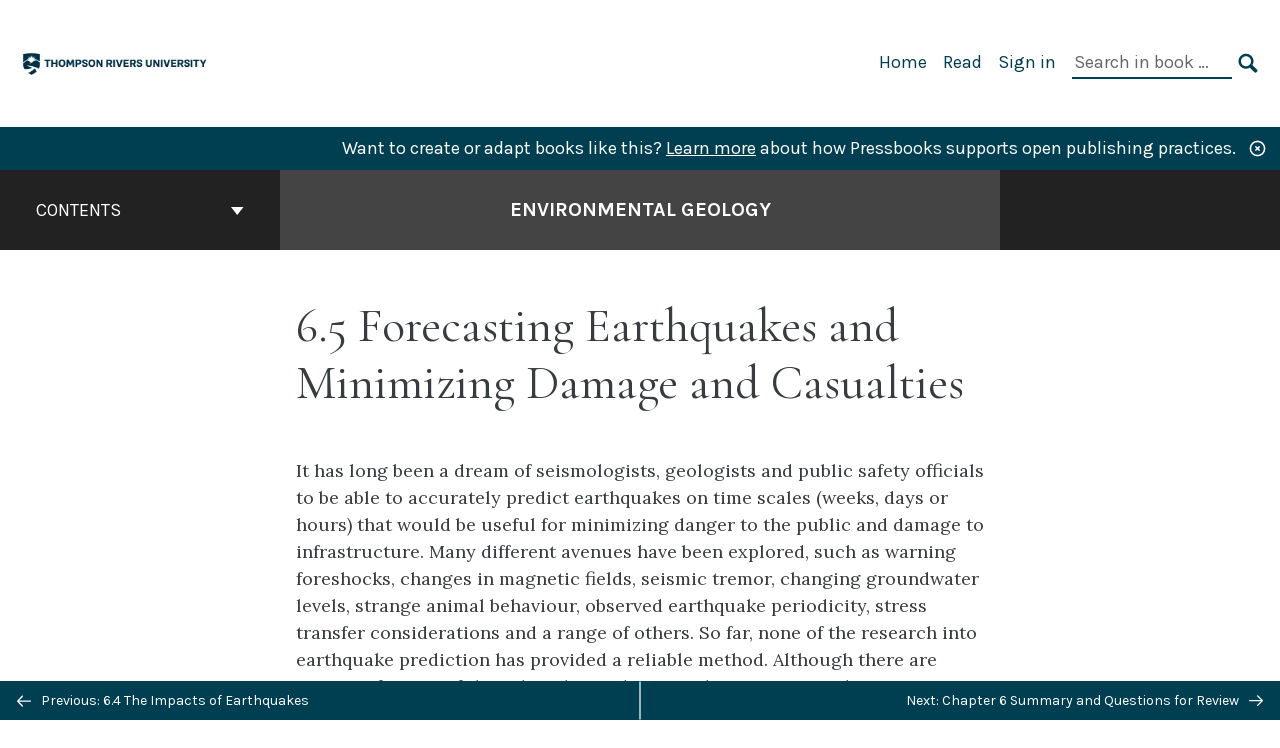

--- FILE ---
content_type: text/html; charset=UTF-8
request_url: https://environmental-geology-dev.pressbooks.tru.ca/chapter/forecasting-earthquakes-and-minimizing-damage-and-casualties/
body_size: 25073
content:
<!doctype html>
<html lang="en-CA">
<head>
	<meta charset="UTF-8" />
	<meta http-equiv="x-ua-compatible" content="ie=edge">
	<meta name="viewport" content="width=device-width, initial-scale=1">
	<link rel="apple-touch-icon" sizes="180x180" href="https://environmental-geology-dev.pressbooks.tru.ca/wp-content/themes/pressbooks-book/dist/images/apple-touch-icon.png">
	<link rel="icon" type="image/png" sizes="32x32" href="https://environmental-geology-dev.pressbooks.tru.ca/wp-content/themes/pressbooks-book/dist/images/favicon-32x32.png">
	<link rel="icon" type="image/png" sizes="16x16" href="https://environmental-geology-dev.pressbooks.tru.ca/wp-content/themes/pressbooks-book/dist/images/favicon-16x16.png">
	<link rel="manifest" href="https://environmental-geology-dev.pressbooks.tru.ca/wp-content/themes/pressbooks-book/site.webmanifest">
	<link rel="mask-icon" href="https://environmental-geology-dev.pressbooks.tru.ca/wp-content/themes/pressbooks-book/dist/images/safari-pinned-tab.svg" color="#b01109">
	<link rel="shortcut icon" href="https://environmental-geology-dev.pressbooks.tru.ca/wp-content/themes/pressbooks-book/dist/images/favicon.ico">
	<meta name="application-name" content="Pressbooks">
	<meta name="msapplication-TileColor" content="#b01109">
	<meta name="msapplication-config" content="https://environmental-geology-dev.pressbooks.tru.ca/wp-content/themes/pressbooks-book/browserconfig.xml">
	<meta name="theme-color" content="#ffffff">
	<link rel="pingback" href="https://environmental-geology-dev.pressbooks.tru.ca/xmlrpc.php" />	<title>6.5 Forecasting Earthquakes and Minimizing Damage and Casualties &#8211; Environmental Geology </title>
<meta name='robots' content='max-image-preview:large' />
<link rel='dns-prefetch' href='//environmental-geology-dev.pressbooks.tru.ca' />
<link rel='dns-prefetch' href='//fonts.googleapis.com' />
<link rel="alternate" type="application/rss+xml" title="Environmental Geology  &raquo; Feed" href="https://environmental-geology-dev.pressbooks.tru.ca/feed/" />
<script type="text/javascript">
/* <![CDATA[ */
window._wpemojiSettings = {"baseUrl":"https:\/\/s.w.org\/images\/core\/emoji\/15.0.3\/72x72\/","ext":".png","svgUrl":"https:\/\/s.w.org\/images\/core\/emoji\/15.0.3\/svg\/","svgExt":".svg","source":{"concatemoji":"https:\/\/environmental-geology-dev.pressbooks.tru.ca\/wp-includes\/js\/wp-emoji-release.min.js?ver=6.6.2"}};
/*! This file is auto-generated */
!function(i,n){var o,s,e;function c(e){try{var t={supportTests:e,timestamp:(new Date).valueOf()};sessionStorage.setItem(o,JSON.stringify(t))}catch(e){}}function p(e,t,n){e.clearRect(0,0,e.canvas.width,e.canvas.height),e.fillText(t,0,0);var t=new Uint32Array(e.getImageData(0,0,e.canvas.width,e.canvas.height).data),r=(e.clearRect(0,0,e.canvas.width,e.canvas.height),e.fillText(n,0,0),new Uint32Array(e.getImageData(0,0,e.canvas.width,e.canvas.height).data));return t.every(function(e,t){return e===r[t]})}function u(e,t,n){switch(t){case"flag":return n(e,"\ud83c\udff3\ufe0f\u200d\u26a7\ufe0f","\ud83c\udff3\ufe0f\u200b\u26a7\ufe0f")?!1:!n(e,"\ud83c\uddfa\ud83c\uddf3","\ud83c\uddfa\u200b\ud83c\uddf3")&&!n(e,"\ud83c\udff4\udb40\udc67\udb40\udc62\udb40\udc65\udb40\udc6e\udb40\udc67\udb40\udc7f","\ud83c\udff4\u200b\udb40\udc67\u200b\udb40\udc62\u200b\udb40\udc65\u200b\udb40\udc6e\u200b\udb40\udc67\u200b\udb40\udc7f");case"emoji":return!n(e,"\ud83d\udc26\u200d\u2b1b","\ud83d\udc26\u200b\u2b1b")}return!1}function f(e,t,n){var r="undefined"!=typeof WorkerGlobalScope&&self instanceof WorkerGlobalScope?new OffscreenCanvas(300,150):i.createElement("canvas"),a=r.getContext("2d",{willReadFrequently:!0}),o=(a.textBaseline="top",a.font="600 32px Arial",{});return e.forEach(function(e){o[e]=t(a,e,n)}),o}function t(e){var t=i.createElement("script");t.src=e,t.defer=!0,i.head.appendChild(t)}"undefined"!=typeof Promise&&(o="wpEmojiSettingsSupports",s=["flag","emoji"],n.supports={everything:!0,everythingExceptFlag:!0},e=new Promise(function(e){i.addEventListener("DOMContentLoaded",e,{once:!0})}),new Promise(function(t){var n=function(){try{var e=JSON.parse(sessionStorage.getItem(o));if("object"==typeof e&&"number"==typeof e.timestamp&&(new Date).valueOf()<e.timestamp+604800&&"object"==typeof e.supportTests)return e.supportTests}catch(e){}return null}();if(!n){if("undefined"!=typeof Worker&&"undefined"!=typeof OffscreenCanvas&&"undefined"!=typeof URL&&URL.createObjectURL&&"undefined"!=typeof Blob)try{var e="postMessage("+f.toString()+"("+[JSON.stringify(s),u.toString(),p.toString()].join(",")+"));",r=new Blob([e],{type:"text/javascript"}),a=new Worker(URL.createObjectURL(r),{name:"wpTestEmojiSupports"});return void(a.onmessage=function(e){c(n=e.data),a.terminate(),t(n)})}catch(e){}c(n=f(s,u,p))}t(n)}).then(function(e){for(var t in e)n.supports[t]=e[t],n.supports.everything=n.supports.everything&&n.supports[t],"flag"!==t&&(n.supports.everythingExceptFlag=n.supports.everythingExceptFlag&&n.supports[t]);n.supports.everythingExceptFlag=n.supports.everythingExceptFlag&&!n.supports.flag,n.DOMReady=!1,n.readyCallback=function(){n.DOMReady=!0}}).then(function(){return e}).then(function(){var e;n.supports.everything||(n.readyCallback(),(e=n.source||{}).concatemoji?t(e.concatemoji):e.wpemoji&&e.twemoji&&(t(e.twemoji),t(e.wpemoji)))}))}((window,document),window._wpemojiSettings);
/* ]]> */
</script>
<link rel='stylesheet' id='glossary-definition-css' href='https://environmental-geology-dev.pressbooks.tru.ca/wp-content/plugins/pressbooks/assets/dist/styles/glossary-definition.css?id=822ab8be7758cfe7f7c76e84ab32ce41' type='text/css' media='all' />
<style id='wp-emoji-styles-inline-css' type='text/css'>

	img.wp-smiley, img.emoji {
		display: inline !important;
		border: none !important;
		box-shadow: none !important;
		height: 1em !important;
		width: 1em !important;
		margin: 0 0.07em !important;
		vertical-align: -0.1em !important;
		background: none !important;
		padding: 0 !important;
	}
</style>
<style id='classic-theme-styles-inline-css' type='text/css'>
/*! This file is auto-generated */
.wp-block-button__link{color:#fff;background-color:#32373c;border-radius:9999px;box-shadow:none;text-decoration:none;padding:calc(.667em + 2px) calc(1.333em + 2px);font-size:1.125em}.wp-block-file__button{background:#32373c;color:#fff;text-decoration:none}
</style>
<style id='global-styles-inline-css' type='text/css'>
:root{--wp--preset--aspect-ratio--square: 1;--wp--preset--aspect-ratio--4-3: 4/3;--wp--preset--aspect-ratio--3-4: 3/4;--wp--preset--aspect-ratio--3-2: 3/2;--wp--preset--aspect-ratio--2-3: 2/3;--wp--preset--aspect-ratio--16-9: 16/9;--wp--preset--aspect-ratio--9-16: 9/16;--wp--preset--color--black: #000000;--wp--preset--color--cyan-bluish-gray: #abb8c3;--wp--preset--color--white: #ffffff;--wp--preset--color--pale-pink: #f78da7;--wp--preset--color--vivid-red: #cf2e2e;--wp--preset--color--luminous-vivid-orange: #ff6900;--wp--preset--color--luminous-vivid-amber: #fcb900;--wp--preset--color--light-green-cyan: #7bdcb5;--wp--preset--color--vivid-green-cyan: #00d084;--wp--preset--color--pale-cyan-blue: #8ed1fc;--wp--preset--color--vivid-cyan-blue: #0693e3;--wp--preset--color--vivid-purple: #9b51e0;--wp--preset--gradient--vivid-cyan-blue-to-vivid-purple: linear-gradient(135deg,rgba(6,147,227,1) 0%,rgb(155,81,224) 100%);--wp--preset--gradient--light-green-cyan-to-vivid-green-cyan: linear-gradient(135deg,rgb(122,220,180) 0%,rgb(0,208,130) 100%);--wp--preset--gradient--luminous-vivid-amber-to-luminous-vivid-orange: linear-gradient(135deg,rgba(252,185,0,1) 0%,rgba(255,105,0,1) 100%);--wp--preset--gradient--luminous-vivid-orange-to-vivid-red: linear-gradient(135deg,rgba(255,105,0,1) 0%,rgb(207,46,46) 100%);--wp--preset--gradient--very-light-gray-to-cyan-bluish-gray: linear-gradient(135deg,rgb(238,238,238) 0%,rgb(169,184,195) 100%);--wp--preset--gradient--cool-to-warm-spectrum: linear-gradient(135deg,rgb(74,234,220) 0%,rgb(151,120,209) 20%,rgb(207,42,186) 40%,rgb(238,44,130) 60%,rgb(251,105,98) 80%,rgb(254,248,76) 100%);--wp--preset--gradient--blush-light-purple: linear-gradient(135deg,rgb(255,206,236) 0%,rgb(152,150,240) 100%);--wp--preset--gradient--blush-bordeaux: linear-gradient(135deg,rgb(254,205,165) 0%,rgb(254,45,45) 50%,rgb(107,0,62) 100%);--wp--preset--gradient--luminous-dusk: linear-gradient(135deg,rgb(255,203,112) 0%,rgb(199,81,192) 50%,rgb(65,88,208) 100%);--wp--preset--gradient--pale-ocean: linear-gradient(135deg,rgb(255,245,203) 0%,rgb(182,227,212) 50%,rgb(51,167,181) 100%);--wp--preset--gradient--electric-grass: linear-gradient(135deg,rgb(202,248,128) 0%,rgb(113,206,126) 100%);--wp--preset--gradient--midnight: linear-gradient(135deg,rgb(2,3,129) 0%,rgb(40,116,252) 100%);--wp--preset--font-size--small: 13px;--wp--preset--font-size--medium: 20px;--wp--preset--font-size--large: 36px;--wp--preset--font-size--x-large: 42px;--wp--preset--spacing--20: 0.44rem;--wp--preset--spacing--30: 0.67rem;--wp--preset--spacing--40: 1rem;--wp--preset--spacing--50: 1.5rem;--wp--preset--spacing--60: 2.25rem;--wp--preset--spacing--70: 3.38rem;--wp--preset--spacing--80: 5.06rem;--wp--preset--shadow--natural: 6px 6px 9px rgba(0, 0, 0, 0.2);--wp--preset--shadow--deep: 12px 12px 50px rgba(0, 0, 0, 0.4);--wp--preset--shadow--sharp: 6px 6px 0px rgba(0, 0, 0, 0.2);--wp--preset--shadow--outlined: 6px 6px 0px -3px rgba(255, 255, 255, 1), 6px 6px rgba(0, 0, 0, 1);--wp--preset--shadow--crisp: 6px 6px 0px rgba(0, 0, 0, 1);}:where(.is-layout-flex){gap: 0.5em;}:where(.is-layout-grid){gap: 0.5em;}body .is-layout-flex{display: flex;}.is-layout-flex{flex-wrap: wrap;align-items: center;}.is-layout-flex > :is(*, div){margin: 0;}body .is-layout-grid{display: grid;}.is-layout-grid > :is(*, div){margin: 0;}:where(.wp-block-columns.is-layout-flex){gap: 2em;}:where(.wp-block-columns.is-layout-grid){gap: 2em;}:where(.wp-block-post-template.is-layout-flex){gap: 1.25em;}:where(.wp-block-post-template.is-layout-grid){gap: 1.25em;}.has-black-color{color: var(--wp--preset--color--black) !important;}.has-cyan-bluish-gray-color{color: var(--wp--preset--color--cyan-bluish-gray) !important;}.has-white-color{color: var(--wp--preset--color--white) !important;}.has-pale-pink-color{color: var(--wp--preset--color--pale-pink) !important;}.has-vivid-red-color{color: var(--wp--preset--color--vivid-red) !important;}.has-luminous-vivid-orange-color{color: var(--wp--preset--color--luminous-vivid-orange) !important;}.has-luminous-vivid-amber-color{color: var(--wp--preset--color--luminous-vivid-amber) !important;}.has-light-green-cyan-color{color: var(--wp--preset--color--light-green-cyan) !important;}.has-vivid-green-cyan-color{color: var(--wp--preset--color--vivid-green-cyan) !important;}.has-pale-cyan-blue-color{color: var(--wp--preset--color--pale-cyan-blue) !important;}.has-vivid-cyan-blue-color{color: var(--wp--preset--color--vivid-cyan-blue) !important;}.has-vivid-purple-color{color: var(--wp--preset--color--vivid-purple) !important;}.has-black-background-color{background-color: var(--wp--preset--color--black) !important;}.has-cyan-bluish-gray-background-color{background-color: var(--wp--preset--color--cyan-bluish-gray) !important;}.has-white-background-color{background-color: var(--wp--preset--color--white) !important;}.has-pale-pink-background-color{background-color: var(--wp--preset--color--pale-pink) !important;}.has-vivid-red-background-color{background-color: var(--wp--preset--color--vivid-red) !important;}.has-luminous-vivid-orange-background-color{background-color: var(--wp--preset--color--luminous-vivid-orange) !important;}.has-luminous-vivid-amber-background-color{background-color: var(--wp--preset--color--luminous-vivid-amber) !important;}.has-light-green-cyan-background-color{background-color: var(--wp--preset--color--light-green-cyan) !important;}.has-vivid-green-cyan-background-color{background-color: var(--wp--preset--color--vivid-green-cyan) !important;}.has-pale-cyan-blue-background-color{background-color: var(--wp--preset--color--pale-cyan-blue) !important;}.has-vivid-cyan-blue-background-color{background-color: var(--wp--preset--color--vivid-cyan-blue) !important;}.has-vivid-purple-background-color{background-color: var(--wp--preset--color--vivid-purple) !important;}.has-black-border-color{border-color: var(--wp--preset--color--black) !important;}.has-cyan-bluish-gray-border-color{border-color: var(--wp--preset--color--cyan-bluish-gray) !important;}.has-white-border-color{border-color: var(--wp--preset--color--white) !important;}.has-pale-pink-border-color{border-color: var(--wp--preset--color--pale-pink) !important;}.has-vivid-red-border-color{border-color: var(--wp--preset--color--vivid-red) !important;}.has-luminous-vivid-orange-border-color{border-color: var(--wp--preset--color--luminous-vivid-orange) !important;}.has-luminous-vivid-amber-border-color{border-color: var(--wp--preset--color--luminous-vivid-amber) !important;}.has-light-green-cyan-border-color{border-color: var(--wp--preset--color--light-green-cyan) !important;}.has-vivid-green-cyan-border-color{border-color: var(--wp--preset--color--vivid-green-cyan) !important;}.has-pale-cyan-blue-border-color{border-color: var(--wp--preset--color--pale-cyan-blue) !important;}.has-vivid-cyan-blue-border-color{border-color: var(--wp--preset--color--vivid-cyan-blue) !important;}.has-vivid-purple-border-color{border-color: var(--wp--preset--color--vivid-purple) !important;}.has-vivid-cyan-blue-to-vivid-purple-gradient-background{background: var(--wp--preset--gradient--vivid-cyan-blue-to-vivid-purple) !important;}.has-light-green-cyan-to-vivid-green-cyan-gradient-background{background: var(--wp--preset--gradient--light-green-cyan-to-vivid-green-cyan) !important;}.has-luminous-vivid-amber-to-luminous-vivid-orange-gradient-background{background: var(--wp--preset--gradient--luminous-vivid-amber-to-luminous-vivid-orange) !important;}.has-luminous-vivid-orange-to-vivid-red-gradient-background{background: var(--wp--preset--gradient--luminous-vivid-orange-to-vivid-red) !important;}.has-very-light-gray-to-cyan-bluish-gray-gradient-background{background: var(--wp--preset--gradient--very-light-gray-to-cyan-bluish-gray) !important;}.has-cool-to-warm-spectrum-gradient-background{background: var(--wp--preset--gradient--cool-to-warm-spectrum) !important;}.has-blush-light-purple-gradient-background{background: var(--wp--preset--gradient--blush-light-purple) !important;}.has-blush-bordeaux-gradient-background{background: var(--wp--preset--gradient--blush-bordeaux) !important;}.has-luminous-dusk-gradient-background{background: var(--wp--preset--gradient--luminous-dusk) !important;}.has-pale-ocean-gradient-background{background: var(--wp--preset--gradient--pale-ocean) !important;}.has-electric-grass-gradient-background{background: var(--wp--preset--gradient--electric-grass) !important;}.has-midnight-gradient-background{background: var(--wp--preset--gradient--midnight) !important;}.has-small-font-size{font-size: var(--wp--preset--font-size--small) !important;}.has-medium-font-size{font-size: var(--wp--preset--font-size--medium) !important;}.has-large-font-size{font-size: var(--wp--preset--font-size--large) !important;}.has-x-large-font-size{font-size: var(--wp--preset--font-size--x-large) !important;}
:where(.wp-block-post-template.is-layout-flex){gap: 1.25em;}:where(.wp-block-post-template.is-layout-grid){gap: 1.25em;}
:where(.wp-block-columns.is-layout-flex){gap: 2em;}:where(.wp-block-columns.is-layout-grid){gap: 2em;}
:root :where(.wp-block-pullquote){font-size: 1.5em;line-height: 1.6;}
</style>
<link rel='stylesheet' id='h5p-plugin-styles-css' href='https://environmental-geology-dev.pressbooks.tru.ca/wp-content/plugins/h5p/h5p-php-library/styles/h5p.css?ver=1.16.0' type='text/css' media='all' />
<link rel='stylesheet' id='book/book-css' href='https://environmental-geology-dev.pressbooks.tru.ca/wp-content/themes/pressbooks-book/dist/styles/book.css?id=33449df12e33a708e3a76c50bf1ab86d' type='text/css' media='all' />
<link rel='stylesheet' id='book/webfonts-css' href='https://fonts.googleapis.com/css?family=Inconsolata|Karla:400,700|Spectral:400,700' type='text/css' media='all' />
<link rel='stylesheet' id='pressbooks/theme-css' href='https://environmental-geology-dev.pressbooks.tru.ca/wp-content/uploads/sites/73/pressbooks/css/style.css?ver=1719607327' type='text/css' media='screen, print' />
<link rel='stylesheet' id='tablepress-default-css' href='https://environmental-geology-dev.pressbooks.tru.ca/wp-content/plugins/tablepress/css/build/default.css?ver=3.1.3' type='text/css' media='all' />
<script async type='text/javascript' src='https://environmental-geology-dev.pressbooks.tru.ca/wp-content/themes/pressbooks-book/dist/scripts/sharer.js?id=6c4124dc20b7b1bdf887c02216728137&ver=6.6.2'></script>
<script type="text/javascript" src="https://environmental-geology-dev.pressbooks.tru.ca/wp-includes/js/jquery/jquery.min.js?ver=3.7.1" id="jquery-core-js"></script>
<script type="text/javascript" src="https://environmental-geology-dev.pressbooks.tru.ca/wp-includes/js/jquery/jquery-migrate.min.js?ver=3.4.1" id="jquery-migrate-js"></script>
<script type="text/javascript" id="pressbooks/book-js-extra">
/* <![CDATA[ */
var pressbooksBook = {"home_path":"\/","comparison_loading":"Comparison loading\u2026","comparison_loaded":"Comparison loaded.","chapter_not_loaded":"The original chapter could not be loaded.","toggle_contents":"Toggle contents of","ajaxurl":"https:\/\/environmental-geology-dev.pressbooks.tru.ca\/wp-admin\/admin-ajax.php","text_diff_nonce":"d0e6f701af"};
/* ]]> */
</script>
<script async type='text/javascript' src='https://environmental-geology-dev.pressbooks.tru.ca/wp-content/themes/pressbooks-book/dist/scripts/book.js?id=93a82497e30e003e18a2733ea64a8897'></script>
<link rel="https://api.w.org/" href="https://environmental-geology-dev.pressbooks.tru.ca/wp-json/" /><link rel="alternate" title="JSON" type="application/json" href="https://environmental-geology-dev.pressbooks.tru.ca/wp-json/pressbooks/v2/chapters/231" /><link rel="canonical" href="https://environmental-geology-dev.pressbooks.tru.ca/chapter/forecasting-earthquakes-and-minimizing-damage-and-casualties/" />
<link rel='shortlink' href='https://environmental-geology-dev.pressbooks.tru.ca/?p=231' />
<link rel="alternate" title="oEmbed (JSON)" type="application/json+oembed" href="https://environmental-geology-dev.pressbooks.tru.ca/wp-json/oembed/1.0/embed?url=https%3A%2F%2Fenvironmental-geology-dev.pressbooks.tru.ca%2Fchapter%2Fforecasting-earthquakes-and-minimizing-damage-and-casualties%2F" />
<link rel="alternate" title="oEmbed (XML)" type="text/xml+oembed" href="https://environmental-geology-dev.pressbooks.tru.ca/wp-json/oembed/1.0/embed?url=https%3A%2F%2Fenvironmental-geology-dev.pressbooks.tru.ca%2Fchapter%2Fforecasting-earthquakes-and-minimizing-damage-and-casualties%2F&#038;format=xml" />
<script type="text/javascript">
(function(url){
	if(/(?:Chrome\/26\.0\.1410\.63 Safari\/537\.31|WordfenceTestMonBot)/.test(navigator.userAgent)){ return; }
	var addEvent = function(evt, handler) {
		if (window.addEventListener) {
			document.addEventListener(evt, handler, false);
		} else if (window.attachEvent) {
			document.attachEvent('on' + evt, handler);
		}
	};
	var removeEvent = function(evt, handler) {
		if (window.removeEventListener) {
			document.removeEventListener(evt, handler, false);
		} else if (window.detachEvent) {
			document.detachEvent('on' + evt, handler);
		}
	};
	var evts = 'contextmenu dblclick drag dragend dragenter dragleave dragover dragstart drop keydown keypress keyup mousedown mousemove mouseout mouseover mouseup mousewheel scroll'.split(' ');
	var logHuman = function() {
		if (window.wfLogHumanRan) { return; }
		window.wfLogHumanRan = true;
		var wfscr = document.createElement('script');
		wfscr.type = 'text/javascript';
		wfscr.async = true;
		wfscr.src = url + '&r=' + Math.random();
		(document.getElementsByTagName('head')[0]||document.getElementsByTagName('body')[0]).appendChild(wfscr);
		for (var i = 0; i < evts.length; i++) {
			removeEvent(evts[i], logHuman);
		}
	};
	for (var i = 0; i < evts.length; i++) {
		addEvent(evts[i], logHuman);
	}
})('//environmental-geology-dev.pressbooks.tru.ca/?wordfence_lh=1&hid=468924D4CF11F38AF5197C150FAA4AD6');
</script><script type="application/ld+json">{"@context":"http:\/\/schema.org","@type":"Chapter","name":"6.5 Forecasting Earthquakes and Minimizing Damage and Casualties","inLanguage":"en-ca","isPartOf":"Environmental Geology ","editor":[],"author":[{"contributor_first_name":"Steve","contributor_last_name":"Earle","name":"Steve Earle","slug":"steve-earle","@type":"Person"}],"contributor":[],"translator":[],"reviewedBy":[],"illustrator":[],"license":{"@type":"CreativeWork","url":"https:\/\/choosealicense.com\/no-license\/","name":"All Rights Reserved"}}</script><meta name="citation_book_title" content="Environmental Geology ">
<meta name="citation_title" content="6.5 Forecasting Earthquakes and Minimizing Damage and Casualties">
<meta name="citation_language" content="en-ca">
<meta name="citation_author" content="Steve Earle"><style type="text/css">:root{--primary:#003e51;--accent:#00b18f;--primary-dark:#9ab7c1;--accent-dark:#9ab7c1;}</style><style type="text/css">:root{--reading-width:40em;}</style></head>
<body class="chapter-template-default single single-chapter postid-231">
<svg style="position: absolute; width: 0; height: 0;" width="0" height="0" xmlns="http://www.w3.org/2000/svg">
	<defs>
		<symbol id="icon-pressbooks" fill="currentColor" viewBox="0 0 45 44">
			<path d="M44.195 41.872c0 .745-.618 1.346-1.377 1.346H1.377C.617 43.219 0 42.617 0 41.872V1.347C0 .604.618 0 1.377 0h41.44c.76 0 1.378.604 1.378 1.347v40.525zM15.282 10.643h-5.21v21.43h3.304V24h1.906c1.435 0 2.656-.5 3.665-1.504 1.008-1.004 1.513-2.213 1.513-3.626v-3.113c0-1.47-.444-2.678-1.33-3.625-.956-.993-2.24-1.489-3.848-1.489zm1.977 5.165h-.001v3.131c0 .513-.184.952-.55 1.318a1.826 1.826 0 0 1-1.338.547h-1.994v-6.86h1.995c.571 0 1.029.171 1.372.513.344.342.516.792.516 1.35zm5.84 16.265h6.118c.828 0 1.662-.25 2.502-.752a4.642 4.642 0 0 0 1.73-1.779c.526-.945.788-2.097.788-3.455 0-.545-.04-1.043-.122-1.486-.163-.868-.414-1.575-.751-2.122-.513-.81-1.137-1.352-1.871-1.625a3.325 3.325 0 0 0 1.154-.839c.78-.866 1.173-2.018 1.173-3.455 0-.876-.105-1.635-.315-2.274-.386-1.198-1.027-2.08-1.925-2.652-1.049-.672-2.225-1.008-3.531-1.008h-4.95v21.447zm3.568-12.69v-5.475h1.382c.652 0 1.184.212 1.592.634.443.456.665 1.13.665 2.018 0 .537-.065.987-.193 1.352-.35.982-1.039 1.471-2.064 1.471h-1.382zm0 9.493v-6.397h1.382c.815 0 1.433.25 1.853.751.466.549.7 1.42.7 2.617 0 .502-.075.948-.227 1.335-.432 1.13-1.208 1.694-2.326 1.694h-1.382z" />
		</symbol>
		<symbol id="logo-pressbooks" viewBox="0 0 265 40">
			<path fill="#000" d="M51.979 1.754c2.75 0 4.942.868 6.579 2.602 1.514 1.656 2.272 3.768 2.272 6.34v5.442c0 2.472-.862 4.586-2.587 6.34-1.724 1.754-3.813 2.631-6.264 2.631H48.72v14.114h-5.651V1.754h8.91zm3.38 9.03c0-.977-.296-1.764-.882-2.364-.588-.597-1.371-.896-2.348-.896H48.72v11.99h3.409c.897 0 1.66-.32 2.287-.957a3.163 3.163 0 0 0 .942-2.303v-5.47zM74.255 1.754c3.149 0 5.462.868 6.937 2.602 1.295 1.516 1.943 3.63 1.943 6.34v5.442c0 2.652-1.006 4.893-3.02 6.727L84.3 39.222h-6.112l-3.425-14.114h-3.767v14.114h-5.651V1.754h8.91zm3.379 9.03c0-2.173-1.076-3.259-3.23-3.259h-3.408v11.99h3.409c.897 0 1.66-.32 2.287-.957a3.163 3.163 0 0 0 .942-2.302v-5.472zM89.145 39.22V1.724h16.087v5.681H94.796v10.227h7.625v5.682h-7.625V33.54h10.436v5.68zM127.808 29.892c.04 2.61-.639 4.843-2.034 6.697-.917 1.256-2.213 2.143-3.887 2.661-.897.278-1.944.418-3.14.418-2.212 0-4.047-.548-5.5-1.645-1.217-.896-2.179-2.117-2.886-3.661-.707-1.544-1.121-3.315-1.24-5.308l5.381-.388c.239 2.185.817 3.768 1.735 4.749.676.74 1.455 1.092 2.332 1.052 1.237-.039 2.223-.648 2.96-1.826.38-.578.569-1.407.569-2.485 0-1.555-.708-3.103-2.124-4.64l-5.024-4.758c-1.873-1.815-3.2-3.442-3.976-4.879-.837-1.615-1.257-3.37-1.257-5.267 0-3.411 1.146-5.995 3.438-7.75 1.415-1.057 3.17-1.586 5.263-1.586 2.014 0 3.739.447 5.173 1.346 1.116.697 2.018 1.672 2.706 2.93.687 1.256 1.101 2.701 1.24 4.335l-5.411.987c-.16-1.536-.598-2.73-1.317-3.589-.519-.616-1.266-.926-2.242-.926-1.037 0-1.823.459-2.362 1.374-.438.738-.658 1.656-.658 2.752 0 1.715.736 3.458 2.213 5.233.557.678 1.395 1.476 2.512 2.391 1.316 1.096 2.182 1.865 2.602 2.303 1.395 1.397 2.471 2.772 3.229 4.126.358.639.647 1.227.867 1.766.54 1.334.818 2.531.838 3.588zM150.383 29.892c.04 2.61-.637 4.843-2.032 6.697-.917 1.256-2.213 2.143-3.889 2.661-.897.278-1.944.418-3.138.418-2.213 0-4.049-.548-5.503-1.645-1.215-.896-2.178-2.117-2.885-3.661-.707-1.544-1.121-3.315-1.24-5.308l5.383-.388c.238 2.185.817 3.768 1.733 4.749.676.74 1.454 1.092 2.331 1.052 1.236-.039 2.223-.648 2.96-1.826.38-.578.57-1.407.57-2.485 0-1.555-.71-3.103-2.125-4.64l-5.024-4.758c-1.872-1.815-3.199-3.442-3.976-4.879-.838-1.616-1.256-3.372-1.256-5.268 0-3.412 1.146-5.995 3.44-7.75 1.414-1.058 3.168-1.587 5.262-1.587 2.013 0 3.737.448 5.173 1.346 1.116.698 2.018 1.673 2.706 2.93.688 1.257 1.102 2.702 1.242 4.336l-5.412.986c-.16-1.535-.599-2.73-1.316-3.588-.52-.616-1.266-.927-2.244-.927-1.036 0-1.823.46-2.362 1.374-.438.739-.658 1.656-.658 2.752 0 1.715.737 3.458 2.213 5.234.556.677 1.395 1.476 2.51 2.391 1.317 1.096 2.184 1.865 2.603 2.303 1.395 1.396 2.472 2.772 3.23 4.126.358.638.649 1.226.867 1.765.538 1.336.817 2.533.837 3.59zM155.077 39.22V1.724h8.463c2.231 0 4.245.588 6.04 1.764 1.535.998 2.631 2.543 3.29 4.636.359 1.117.538 2.442.538 3.977 0 2.512-.67 4.526-2.004 6.04a5.674 5.674 0 0 1-1.973 1.465c1.256.479 2.321 1.426 3.198 2.84.579.958 1.008 2.193 1.286 3.709.14.778.21 1.644.21 2.601 0 2.372-.449 4.386-1.345 6.04a8.075 8.075 0 0 1-2.96 3.11c-1.436.878-2.862 1.317-4.276 1.317h-10.467v-.001zm6.1-22.186h2.363c1.754 0 2.93-.856 3.528-2.57.219-.64.328-1.426.328-2.364 0-1.555-.379-2.73-1.137-3.53-.697-.736-1.605-1.105-2.72-1.105h-2.363v9.57zm0 16.595h2.363c1.912 0 3.239-.986 3.977-2.96.258-.676.387-1.455.387-2.332 0-2.092-.398-3.618-1.197-4.575-.717-.877-1.774-1.316-3.169-1.316h-2.363v11.183h.001zM187.88 1.276c2.491 0 4.607.877 6.353 2.631 1.743 1.754 2.616 3.868 2.616 6.34v20.452c0 2.491-.878 4.61-2.631 6.353-1.756 1.745-3.87 2.616-6.34 2.616-2.492 0-4.604-.877-6.34-2.631-1.734-1.753-2.602-3.866-2.602-6.34v-20.45c0-2.492.877-4.61 2.632-6.354 1.754-1.744 3.859-2.617 6.312-2.617zm3.078 8.85c0-.897-.313-1.66-.94-2.287a3.12 3.12 0 0 0-2.29-.941c-.896 0-1.664.314-2.302.941a3.085 3.085 0 0 0-.958 2.288v20.512c0 .898.319 1.66.958 2.287a3.17 3.17 0 0 0 2.302.943 3.12 3.12 0 0 0 2.29-.943c.627-.627.94-1.389.94-2.287V10.127zM210.663 1.276c2.49 0 4.61.877 6.353 2.631 1.746 1.754 2.617 3.868 2.617 6.34v20.452c0 2.491-.877 4.61-2.631 6.353-1.754 1.745-3.868 2.616-6.34 2.616-2.492 0-4.605-.877-6.34-2.631-1.733-1.753-2.602-3.866-2.602-6.34v-20.45c0-2.492.877-4.61 2.632-6.354 1.754-1.744 3.859-2.617 6.31-2.617zm3.08 8.85c0-.897-.316-1.66-.943-2.287s-1.39-.941-2.288-.941c-.898 0-1.665.314-2.302.941a3.09 3.09 0 0 0-.958 2.288v20.512c0 .898.32 1.66.958 2.287a3.166 3.166 0 0 0 2.302.943c.899 0 1.66-.315 2.288-.943.627-.627.943-1.389.943-2.287V10.127zM230.247 27.334V39.22h-5.652V1.723h5.652V15.09l6.907-13.366h6.025l-7.735 15.295 9.073 22.201h-6.644l-5.935-15.224zM264.784 29.892c.041 2.61-.637 4.843-2.032 6.697-.916 1.256-2.213 2.143-3.889 2.661-.896.278-1.943.418-3.138.418-2.213 0-4.048-.548-5.502-1.645-1.216-.896-2.178-2.117-2.886-3.661-.708-1.545-1.12-3.315-1.242-5.308l5.384-.388c.238 2.185.817 3.768 1.733 4.749.676.74 1.454 1.092 2.331 1.052 1.236-.039 2.223-.648 2.96-1.826.38-.578.57-1.407.57-2.485 0-1.555-.71-3.103-2.125-4.64l-5.024-4.758c-1.872-1.815-3.199-3.442-3.976-4.879-.838-1.616-1.258-3.372-1.258-5.268 0-3.412 1.147-5.995 3.44-7.75 1.415-1.058 3.169-1.587 5.263-1.587 2.012 0 3.737.448 5.173 1.346 1.115.698 2.018 1.673 2.705 2.93.688 1.257 1.102 2.702 1.242 4.336l-5.411.986c-.16-1.535-.6-2.73-1.316-3.588-.52-.616-1.266-.927-2.244-.927-1.036 0-1.823.46-2.362 1.374-.438.739-.658 1.656-.658 2.752 0 1.715.736 3.458 2.213 5.234.555.677 1.395 1.476 2.51 2.391 1.317 1.096 2.184 1.865 2.602 2.303 1.395 1.396 2.473 2.772 3.23 4.126.359.638.65 1.226.868 1.765.54 1.336.82 2.533.84 3.59z"/>
			<path fill="#B01109" d="M39.549 37.515c0 .667-.553 1.205-1.232 1.205H1.232A1.217 1.217 0 0 1 0 37.515V1.25C0 .585.553.045 1.232.045h37.083c.681 0 1.234.54 1.234 1.205v36.265z"/>
			<path fill="#EDEDED" d="M13.648 10.504c1.44 0 2.588.444 3.444 1.332.793.848 1.19 1.93 1.19 3.245v2.786c0 1.264-.452 2.346-1.354 3.244-.903.898-1.996 1.346-3.28 1.346h-1.705v7.225H8.986V10.504h4.662zm1.77 4.622c0-.5-.155-.903-.462-1.209-.307-.305-.717-.458-1.228-.458h-1.785v6.138h1.784c.468 0 .868-.163 1.197-.49.328-.327.492-.72.492-1.179v-2.802h.002zM20.644 29.682V10.489h4.429c1.169 0 2.222.3 3.16.902.803.511 1.377 1.301 1.722 2.374.188.57.282 1.25.282 2.034 0 1.286-.35 2.317-1.05 3.092a2.976 2.976 0 0 1-1.032.75c.657.245 1.215.73 1.674 1.455.302.49.526 1.123.672 1.899.073.397.11.842.11 1.33 0 1.215-.235 2.245-.705 3.092a4.154 4.154 0 0 1-1.55 1.591c-.75.45-1.497.674-2.238.674h-5.474zm3.193-11.356h1.236c.918 0 1.534-.438 1.847-1.317.115-.327.172-.73.172-1.21 0-.795-.197-1.397-.595-1.806-.365-.377-.84-.567-1.424-.567h-1.236v4.9zm0 8.494h1.236c1 0 1.695-.505 2.081-1.515.136-.347.204-.746.204-1.195 0-1.072-.21-1.85-.626-2.342-.376-.45-.93-.672-1.66-.672h-1.235v5.724z"/>
		</symbol>
		<symbol id="arrow-down" fill="currentColor" viewBox="0 0 512 512"><path d="M424 259c-6 0-11 2-16 6L278 393V1c0-12-10-22-23-22-12 0-22 10-22 22v392L103 265c-5-4-11-6-16-6-6 0-12 2-16 6-9 9-9 23 0 32l168 166c10 9 23 9 32 0l170-166c9-9 9-23 0-32-4-4-10-6-17-6"/></symbol>
		<symbol id="arrow-left" fill="currentColor" viewBox="0 0 512 512"><path d="M220 45c0 6-3 12-7 17L79 200h410c12 0 23 11 23 25 0 13-11 24-23 24H79l134 138c4 5 7 11 7 17 0 7-3 13-7 18-10 9-24 9-33 0L7 242c-9-10-9-25 0-34L180 26c9-9 23-9 33 0 4 5 7 11 7 19"/></symbol>
		<symbol id="arrow-right" fill="currentColor" viewBox="0 0 512 512"><path d="M291 32c0 6 3 12 7 17l133 135H23c-13 0-23 11-23 24s10 24 23 24h408L298 367c-4 4-7 10-7 16s3 12 7 17c10 9 24 9 33 0l173-176c9-9 9-23 0-33L331 15c-9-10-23-10-33 0-4 4-7 10-7 17"/></symbol>
		<symbol id="arrow-up" fill="currentColor" viewBox="0 0 512 512"><path d="M424 189c-6 0-11-2-16-6L278 55v392c0 12-10 22-23 22-12 0-22-10-22-22V55L103 183c-5 4-11 6-16 6-6 0-12-2-16-6-9-9-9-23 0-32L239-15c10-9 23-9 32 0l170 166c9 9 9 23 0 32-4 4-10 6-17 6"/></symbol>
		<symbol id="book" fill="currentColor" viewBox="0 0 512 512"><path d="M484 437H284c-7 0-14 7-14 15h-28c0-8-7-15-14-15H28V110h15v285c0 8 6 14 14 14h52c24 0 47-4 69-11 6-2 12-3 19-3 16 0 31 6 42 17l7 7c5 5 15 5 20 0l7-7c11-11 26-17 42-17 7 0 13 1 19 3 22 7 45 11 69 11h52c8 0 14-6 14-14V110h15zM71 82h29v227c0 8 6 15 14 15 39 0 75 16 101 44-15-3-31-2-46 3-19 6-39 9-60 9H71zm57-85c51 6 95 39 114 88v271c-28-34-69-56-114-60zm142 91l3-3c11-11 26-17 42-17 7 0 13 1 19 3 22 7 45 11 69 11h38v298h-38c-21 0-41-3-60-9-9-3-18-5-28-5-16 0-31 4-45 12zm228-6h-29V68c0-8-6-15-14-15h-52c-21 0-41-3-60-9-9-3-18-5-28-5-20 0-39 7-54 19-28-55-85-90-147-90-8 0-14 6-14 14v71H57c-8 0-14 7-14 15v14H14C6 82 0 88 0 96v356c0 7 6 14 14 14h199c0 8 7 14 15 14h56c8 0 15-6 15-14h199c8 0 14-7 14-14V96c0-8-6-14-14-14z"/></symbol>
		<symbol id="cc-by" fill="currentColor" viewBox="0 0 512 512"><path d="M256 134c-23 0-34-12-34-35s11-35 34-35 35 12 35 35-12 35-35 35m50 13c5 0 9 2 11 4 4 4 6 7 6 12v100h-29v120h-76V263h-29V163c0-5 2-8 6-12 2-2 6-4 11-4h100M256-22c68 0 126 24 174 72s72 106 72 174-24 125-72 174c-48 48-106 72-174 72s-125-24-174-72c-48-49-72-106-72-174S34 98 82 50c49-48 106-72 174-72m0 447c55 0 103-20 142-59s59-87 59-142c0-56-20-103-59-142s-87-59-142-59-103 20-142 59-59 86-59 142c0 55 20 103 59 142s87 59 142 59"/></symbol>
		<symbol id="cc-nc-eu" fill="currentColor" viewBox="0 0 512 512"><path d="M256-22c68 0 126 24 174 72s72 106 72 174-24 125-72 174c-48 48-106 72-174 72s-125-24-174-72c-48-49-72-106-72-174S34 98 82 50c49-48 106-72 174-72M67 158c-8 22-12 43-12 66 0 55 20 103 59 142s87 59 142 59c38 0 72-10 103-28 31-19 55-45 73-77l-126-55h-89c4 12 8 22 13 29 13 13 31 20 54 20 15 0 31-3 47-10l9 46c-19 10-40 15-64 15-43 0-77-15-100-47-11-15-19-33-23-53h-27v-30h22v-7c0-1 1-3 1-6s1-5 1-6h-24v-29h5l-64-29m249 58l135 59c4-16 6-33 6-51 0-56-20-103-59-142s-87-59-142-59c-35 0-67 8-97 25-29 16-54 38-72 66l81 36c3-5 7-11 14-19 25-28 56-42 94-42 24 0 45 4 63 12l-12 47c-14-7-29-10-45-10-22 0-39 7-52 23-3 3-6 8-8 14l29 12h70v29h-5"/></symbol>
		<symbol id="cc-nc-jp" fill="currentColor" viewBox="0 0 512 512"><path d="M256-22c68 0 126 24 174 72s72 106 72 174-24 125-72 174c-48 48-106 72-174 72s-125-24-174-72c-48-49-72-106-72-174S34 98 82 50c49-48 106-72 174-72M65 165c-7 18-10 38-10 59 0 55 20 103 59 142s87 59 142 59c36 0 69-9 100-27 30-18 54-42 72-72l-78-34v34h-64v56h-61v-56h-63v-37h63v-19l-6-12h-57v-38h27L65 165m221 124h57l-54-25-3 6v19m64-52l99 44c5-19 8-39 8-57 0-56-20-103-59-142s-87-59-142-59c-36 0-69 9-99 26-30 18-54 41-72 71l81 35-28-50h66l39 85 23 10 42-95h66l-63 115h39v17"/></symbol>
		<symbol id="cc-nc" fill="currentColor" viewBox="0 0 512 512"><path d="M256-22c68 0 126 24 174 72s72 106 72 174-24 125-72 174c-48 48-106 72-174 72s-125-24-174-72c-48-49-72-106-72-174S34 98 82 50c49-48 106-72 174-72M67 157c-8 22-12 44-12 67 0 55 20 103 59 142s87 59 142 59c38 0 72-10 103-29 32-19 56-44 73-76l-91-41c-3 16-11 29-24 38-13 10-27 16-44 18v37h-28v-37c-27 0-52-10-75-30l34-34c17 15 35 23 55 23 8 0 15-2 22-7 6-4 9-10 9-18 0-6-3-11-7-15l-24-11-29-13-39-16-124-57m259 63l124 55c4-15 7-32 7-51 0-56-20-103-59-142s-87-59-142-59c-35 0-67 8-96 25-30 16-54 38-72 66l93 42c4-12 12-22 24-31 11-8 24-12 40-13V74h28v38c24 2 44 9 62 23l-32 33c-15-10-29-15-43-15-8 0-15 2-19 4-7 4-10 9-10 16 0 3 1 5 2 6l31 14 22 9 40 18"/></symbol>
		<symbol id="cc-nd" fill="currentColor" viewBox="0 0 512 512"><path d="M167 208v-42h178v42H167m0 78v-42h178v42H167m89-308c68 0 126 24 174 72s72 106 72 174-24 125-72 174c-48 48-106 72-174 72s-125-24-174-72c-48-49-72-106-72-174S34 98 82 50c49-48 106-72 174-72m0 447c55 0 103-20 142-59s59-87 59-142c0-56-20-103-59-142s-87-59-142-59-103 20-142 59-59 86-59 142c0 55 20 103 59 142s87 59 142 59"/></symbol>
		<symbol id="cc-pd" fill="currentColor" viewBox="0 0 512 512"><path d="M256-22c68 0 126 24 174 72s72 106 72 174-24 125-72 174c-48 48-106 72-174 72s-125-24-174-72c-48-49-72-106-72-174S34 98 82 50c49-48 106-72 174-72M67 158c-8 22-12 43-12 66 0 55 20 103 59 142s87 59 142 59c38 0 72-10 103-28 31-19 55-45 73-77l-217-96c1 18 6 35 14 49 9 14 22 22 39 22 13 0 24-5 33-14l3-3 36 43c-1 1-3 2-5 4s-4 3-4 4c-21 15-45 22-70 22-29 0-56-10-81-30s-38-52-38-96c0-11 1-21 3-32l-78-35m158 18l226 99c4-16 6-33 6-51 0-56-20-103-59-142s-87-59-142-59c-35 0-67 8-97 25-29 16-54 38-72 66l76 34c22-35 55-52 100-52 30 0 56 9 77 28l-40 41-7-7c-8-5-17-8-27-8-18 0-31 9-41 26"/></symbol>
		<symbol id="cc-remix" fill="currentColor" viewBox="0 0 512 512"><path d="M417 228l5 2v70l-5 2-60 25-2 1-3-1-129-53-4-2-63 27-64-28v-62l60-25-1-1v-70l66-28 151 62v61l49 20m-70 81v-44h-1v-1l-113-46v44l113 47v-1l1 1m7-57l40-17-37-15-39 16 36 16m53 38v-43l-45 18v43l45-18M256-22c68 0 126 24 174 72s72 106 72 174-24 125-72 174c-48 48-106 72-174 72s-125-24-174-72c-48-49-72-106-72-174S34 98 82 50c49-48 106-72 174-72m0 447c55 0 103-20 142-59s59-87 59-142c0-56-20-103-59-142s-87-59-142-59-103 20-142 59-59 86-59 142c0 55 20 103 59 142s87 59 142 59"/></symbol>
		<symbol id="cc-sa" fill="currentColor" viewBox="0 0 512 512"><path d="M255 94c39 0 70 13 92 38 23 24 34 56 34 95 0 38-12 69-35 94-25 26-56 38-92 38-27 0-52-8-73-25-20-17-31-40-36-71h62c2 29 20 44 54 44 17 0 31-7 42-22 10-15 15-35 15-60 0-26-4-46-14-59-10-14-24-21-42-21-33 0-51 15-55 44h18l-49 48-48-48h18c5-31 18-54 37-70 20-17 44-25 72-25m1-116c68 0 126 24 174 72s72 106 72 174-24 125-72 174c-48 48-106 72-174 72s-125-24-174-72c-48-49-72-106-72-174S34 98 82 50c49-48 106-72 174-72m0 447c55 0 103-20 142-59s59-87 59-142c0-56-20-103-59-142s-87-59-142-59-103 20-142 59-59 86-59 142c0 55 20 103 59 142s87 59 142 59"/></symbol>
		<symbol id="cc-share" fill="currentColor" viewBox="0 0 512 512"><path d="M356 153c4 0 8 2 11 4 2 3 4 6 4 10v181c0 3-2 6-4 9-3 3-7 4-11 4H223c-4 0-7-1-10-4s-4-6-4-9v-53h-53c-4 0-7-2-10-4-2-3-4-7-4-11V100c0-4 1-7 3-9s5-4 10-5h135c3 0 6 1 9 4s4 6 4 10v53h53m-135 0h55v-40H169v154h40V167c0-4 1-7 4-10 1-1 4-2 8-4m122 182V180H236v155h107M256-22c68 0 126 24 174 72s72 106 72 174-24 125-72 174c-48 48-106 72-174 72s-125-24-174-72c-48-49-72-106-72-174S34 98 82 50c49-48 106-72 174-72m0 447c55 0 103-20 142-59s59-87 59-142c0-56-20-103-59-142s-87-59-142-59-103 20-142 59-59 86-59 142c0 55 20 103 59 142s87 59 142 59"/></symbol>
		<symbol id="cc-zero" fill="currentColor" viewBox="0 0 512 512"><path d="M256 82c37 0 63 13 78 41 16 28 23 61 23 101 0 39-7 72-23 100-15 27-41 41-78 41s-63-14-78-41c-16-28-23-61-23-100 0-40 7-73 23-101 15-28 41-41 78-41m-44 142c0 6 1 17 2 34l54-100c5-8 4-15-3-21-4-1-7-2-9-2-29 0-44 30-44 89m44 88c29 0 44-29 44-88 0-14-1-28-3-43l-60 104c-8 11-6 19 6 24 0 1 1 1 3 1 0 0 1 0 1 1 0 0 2 0 4 1h5m0-334c68 0 126 24 174 72s72 106 72 174-24 125-72 174c-48 48-106 72-174 72s-125-24-174-72c-48-49-72-106-72-174S34 98 82 50c49-48 106-72 174-72m0 447c55 0 103-20 142-59s59-87 59-142c0-56-20-103-59-142s-87-59-142-59-103 20-142 59-59 86-59 142c0 55 20 103 59 142s87 59 142 59"/></symbol>
		<symbol id="cc" fill="currentColor" viewBox="0 0 512 512"><path d="M253-22c68 0 126 23 174 70s73 104 75 172c0 68-23 127-70 175s-105 73-173 75c-68 0-126-23-175-70-48-48-73-105-74-173S32 100 79 52c48-48 106-73 174-74m6 440c53-1 99-21 136-59 38-38 56-84 56-138-1-54-21-100-59-137-39-37-85-55-138-55-54 1-100 21-137 59s-55 84-55 138c1 54 21 100 59 137s84 55 138 55m-63-153c13 0 23-7 29-21l29 16c-7 12-15 21-26 26-11 7-23 11-35 11-22 0-39-7-52-20-13-12-19-30-19-53s6-41 19-54 30-20 49-20c30 0 51 12 64 34l-32 16c-3-6-7-11-12-14s-10-4-14-4c-21 0-31 14-31 42 0 13 2 23 7 30 6 7 14 11 24 11m136 0c14 0 24-7 28-21l30 16c-6 11-15 20-25 26-11 7-23 11-36 11-22 0-39-7-51-20-13-12-20-30-20-53 0-22 7-40 20-54 12-13 29-20 50-20 28 0 49 12 61 34l-31 16c-3-6-7-11-12-14s-9-4-14-4c-21 0-32 14-32 42 0 12 3 22 8 30 6 7 14 11 24 11"/></symbol>
		<symbol id="graph" fill="currentColor" viewBox="0 0 512 512"><path d="M130 446c10 0 18-9 18-18V260c0-11-9-19-18-19H20c-10 0-17 9-17 19v167c0 10 8 18 17 18h110zM38 279h73v129H38zm163 167h110c10 0 18-9 18-18V11c0-11-9-19-18-19H201c-10 0-18 9-18 19v417c0 9 8 18 18 18zm18-417h73v379h-73zm273 60H382c-10 0-18 9-18 19v319c0 10 9 18 18 18h110c10 0 17-9 17-18V108c0-11-7-19-17-19zm-18 319h-73V126h73z"/></symbol>
		<symbol id="like" fill="currentColor" viewBox="0 0 512 512"><path d="M132 11c-34 0-68 12-93 38-52 51-52 135 0 186l198 197c6 7 18 7 25 0 66-65 132-131 198-197 51-51 51-134 0-186-52-51-135-51-187 0l-24 24-24-24c-26-26-59-38-93-38zm68 63l37 37c6 6 18 6 25 0l36-36c38-38 99-38 137 0 37 37 37 97 0 135-62 62-124 123-186 185L64 210c-38-38-38-98 0-136 40-36 99-38 136 0z"/></symbol>
		<symbol id="search" fill="currentColor" viewBox="0 0 512 512"><path d="M493 384L368 259c18-29 29-62 29-99 0-106-86-192-192-192S13 54 13 160s86 192 192 192c36 0 70-11 99-28l125 124c9 9 23 9 32 0l32-32c9-9 9-23 0-32zm-288-96c-71 0-128-57-128-128S134 32 205 32c70 0 128 57 128 128s-58 128-128 128z"/></symbol>
		<symbol id="share-books" fill="currentColor" viewBox="0 0 512 512"><path d="M240 188v36h36zm56-28h36l-36-36zM256-32C115-32 0 83 0 224s115 256 256 256 256-115 256-256S397-32 256-32zm40 256v104c0 9-7 16-16 16h-96c-9 0-16-7-16-16V184c0-9 7-16 16-16h56v3l4-3 52 52-3 4zm56-64v104c0 9-7 16-16 16h-24v-16h24v-88h-40c-9 0-16-7-16-16v-40h-40v32h-16v-32c0-9 7-16 16-16h56v3l4-3 52 52-3 4zm-128 64v-40h-40v144h96v-88h-40c-9 0-16-7-16-16z"/></symbol>
		<symbol id="speechbubble" fill="currentColor" viewBox="0 0 512 512"><path d="M375 169H123c-7 0-12-7-12-14 0-8 5-14 12-14h252c7 0 12 6 12 14 0 7-5 14-12 14zm-29 55c0-8-6-14-13-14H123c-7 0-12 6-12 14s5 14 12 14h210c7 0 13-6 13-14zm99 125h18c27 0 49-22 49-48V78c0-27-22-48-49-48H49C22 30 0 52 0 78v223c0 26 22 47 49 47h305l45 70zm16-291c13 0 23 10 23 23v224c0 13-10 23-23 23h-32l-31 48-31-48H51c-13 0-23-10-23-23V81c0-13 10-23 23-23z"/></symbol>
		<symbol id="twitter" fill="currentColor" viewBox="0 0 512 512"><path d="M161 433c193 0 299-161 299-300v-14c20-15 38-34 52-55-19 9-40 14-60 17 22-13 38-34 46-59-21 13-43 21-67 26-32-35-84-44-126-21s-64 71-53 117c-84-4-163-44-216-110C8 82 22 144 68 175c-17 0-33-5-48-13v1c0 50 36 94 85 104-16 4-32 5-48 2 14 43 54 72 98 73-37 30-83 46-130 45-8 0-17 0-25-1 48 31 104 47 161 47"/></symbol>
		<symbol id="twitter-icon" fill="currentColor" viewBox="0 0 1792 1792"><path d="M1408 610q-56 25-121 34 68-40 93-117-65 38-134 51-61-66-153-66-87 0-148.5 61.5t-61.5 148.5q0 29 5 48-129-7-242-65t-192-155q-29 50-29 106 0 114 91 175-47-1-100-26v2q0 75 50 133.5t123 72.5q-29 8-51 8-13 0-39-4 21 63 74.5 104t121.5 42q-116 90-261 90-26 0-50-3 148 94 322 94 112 0 210-35.5t168-95 120.5-137 75-162 24.5-168.5q0-18-1-27 63-45 105-109zm256-194v960q0 119-84.5 203.5t-203.5 84.5h-960q-119 0-203.5-84.5t-84.5-203.5v-960q0-119 84.5-203.5t203.5-84.5h960q119 0 203.5 84.5t84.5 203.5z"/></symbol>
		<symbol id="linkedin-icon" fill="currentColor" viewBox="0 0 1792 1792"><path d="M365 1414h231v-694h-231v694zm246-908q-1-52-36-86t-93-34-94.5 34-36.5 86q0 51 35.5 85.5t92.5 34.5h1q59 0 95-34.5t36-85.5zm585 908h231v-398q0-154-73-233t-193-79q-136 0-209 117h2v-101h-231q3 66 0 694h231v-388q0-38 7-56 15-35 45-59.5t74-24.5q116 0 116 157v371zm468-998v960q0 119-84.5 203.5t-203.5 84.5h-960q-119 0-203.5-84.5t-84.5-203.5v-960q0-119 84.5-203.5t203.5-84.5h960q119 0 203.5 84.5t84.5 203.5z"/></symbol>
		<symbol id="github-icon" fill="currentColor" viewBox="0 0 1792 1792"><path d="M647 1200q4-6-3-13-9-7-14-2-4 6 3 13 9 7 14 2zm-28-41q-5-7-12-4-6 4 0 12 7 8 12 5 6-4 0-13zm-41-40q2-4-5-8-7-2-8 2-3 5 4 8 8 2 9-2zm21 23q2-1 1.5-4.5t-3.5-5.5q-6-7-10-3t1 11q6 6 11 2zm86 75q2-7-9-11-9-3-13 4-2 7 9 11 9 3 13-4zm42 3q0-8-12-8-10 0-10 8t11 8 11-8zm39-7q-2-7-13-5t-9 9q2 8 12 6t10-10zm642-317q0-212-150-362t-362-150-362 150-150 362q0 167 98 300.5t252 185.5q18 3 26.5-5t8.5-20q0-52-1-95-6 1-15.5 2.5t-35.5 2-48-4-43.5-20-29.5-41.5q-23-59-57-74-2-1-4.5-3.5l-8-8-7-9.5 4-7.5 19.5-3.5q6 0 15 2t30 15.5 33 35.5q16 28 37.5 42t43.5 14 38-3.5 30-9.5q7-47 33-69-49-6-86-18.5t-73-39-55.5-76-19.5-119.5q0-79 53-137-24-62 5-136 19-6 54.5 7.5t60.5 29.5l26 16q58-17 128-17t128 17q11-7 28.5-18t55.5-26 57-9q29 74 5 136 53 58 53 137 0 57-14 100.5t-35.5 70-53.5 44.5-62.5 26-68.5 12q35 31 35 95 0 40-.5 89t-.5 51q0 12 8.5 20t26.5 5q154-52 252-185.5t98-300.5zm256-480v960q0 119-84.5 203.5t-203.5 84.5h-960q-119 0-203.5-84.5t-84.5-203.5v-960q0-119 84.5-203.5t203.5-84.5h960q119 0 203.5 84.5t84.5 203.5z"/></symbol>
	</defs>
</svg>

<div id="page" class="site">
	<a class="skip-link screen-reader-text" href="#content">Skip to content</a>
	
	<header class="header" role="banner">
		<div class="header__inside">
			<div class="header__brand">
								<a aria-label="TRU Pressbooks" href="https://pressbooks.tru.ca/">
					<img class="header__logo--img" src="https://environmental-geology-dev.pressbooks.tru.ca/wp-content/uploads/2020/08/cropped-TRU_Logo_Horizontal_RGB-colour37470.png" srcset="https://environmental-geology-dev.pressbooks.tru.ca/wp-content/uploads/2020/08/cropped-TRU_Logo_Horizontal_RGB-colour37470-1024x155.png 1024w, https://environmental-geology-dev.pressbooks.tru.ca/wp-content/uploads/2020/08/cropped-TRU_Logo_Horizontal_RGB-colour37470-300x46.png 300w, https://environmental-geology-dev.pressbooks.tru.ca/wp-content/uploads/2020/08/cropped-TRU_Logo_Horizontal_RGB-colour37470-768x117.png 768w, https://environmental-geology-dev.pressbooks.tru.ca/wp-content/uploads/2020/08/cropped-TRU_Logo_Horizontal_RGB-colour37470-65x10.png 65w, https://environmental-geology-dev.pressbooks.tru.ca/wp-content/uploads/2020/08/cropped-TRU_Logo_Horizontal_RGB-colour37470-225x34.png 225w, https://environmental-geology-dev.pressbooks.tru.ca/wp-content/uploads/2020/08/cropped-TRU_Logo_Horizontal_RGB-colour37470-350x53.png 350w, https://environmental-geology-dev.pressbooks.tru.ca/wp-content/uploads/2020/08/cropped-TRU_Logo_Horizontal_RGB-colour37470.png 1100w" alt="Logo for TRU Pressbooks" />				</a>
			</div>
			<div class="header__nav">
				<a class="header__nav-icon js-header-nav-toggle" href="#navigation">Toggle Menu<span class="header__nav-icon__icon"></span></a>
				<nav aria-labelledby="primary-nav" class="js-header-nav" id="navigation">
					<p id="primary-nav" class="screen-reader-text">Primary Navigation</p>
					<ul id="nav-primary-menu" class="nav--primary">
						<li class="nav--primary-item nav--primary-item-home"><a href="https://environmental-geology-dev.pressbooks.tru.ca">Home</a></li><li class="nav--primary-item nav--primary-item-read"><a href="https://environmental-geology-dev.pressbooks.tru.ca/front-matter/acknowledgments-about-the-book/">Read</a></li><li class="nav--primary-item nav--primary-item-sign-in"><a href="https://environmental-geology-dev.pressbooks.tru.ca/wp-login.php?redirect_to=https%3A%2F%2Fenvironmental-geology-dev.pressbooks.tru.ca%2Fchapter%2Fforecasting-earthquakes-and-minimizing-damage-and-casualties%2F">Sign in</a></li><li class="header__search js-search nav--primary-item nav--primary-item-search"><div class="header__search__form"><form role="search" method="get" class="search-form" action="https://environmental-geology-dev.pressbooks.tru.ca/">
	<label>
		<span class="screen-reader-text">Search in book:</span>
		<input type="search" class="search-field" placeholder="Search in book &hellip;" value="" name="s" />
	</label>
	<button type="submit" class="search-submit">
		<svg class="icon--svg"><use href="#search" /></svg>
		<span class="screen-reader-text" >Search</span>
	</button>
</form>
</div></li>					</ul>
				</nav>
			</div>
		</div>

				<div class="cta hidden">
			<p>Want to create or adapt books like this? <a href="https://pressbooks.com/adapt-open-textbooks?utm_source=book&#038;utm_medium=banner&#038;utm_campaign=bbc" target="_blank">Learn more</a> about how Pressbooks supports open publishing practices.				<a id="close-cta" href="javascript:void()" aria-label="Close banner">
					<svg xmlns="http://www.w3.org/2000/svg" class="close-cta__icon" fill="none" viewBox="0 0 24 24" stroke="currentColor" stroke-width="2" role="presentation">
						<path stroke-linecap="round" stroke-linejoin="round" d="M10 14l2-2m0 0l2-2m-2 2l-2-2m2 2l2 2m7-2a9 9 0 11-18 0 9 9 0 0118 0z" />
					</svg>
				</a>
			</p>
		</div>
							<div class="reading-header">
				<nav aria-labelledby="book-toc" class="reading-header__inside">
					<p id="book-toc" class="screen-reader-text">Book Contents Navigation</p>
										<div class="reading-header__toc dropdown">
						<div class="reading-header__toc__title">Contents</div>
						<div class="block-reading-toc" hidden>
							<ol class="toc">
	<li id="toc-front-matter-2489" class="toc__front-matter miscellaneous toc__front-matter--empty"><div class="toc__title__container"><p class="toc__title"><a href="https://environmental-geology-dev.pressbooks.tru.ca/front-matter/acknowledgments-about-the-book/">Acknowledgments-  About the Book</a></p></div></li><li id="toc-front-matter-2492" class="toc__front-matter miscellaneous toc__front-matter--empty"><div class="toc__title__container"><p class="toc__title"><a href="https://environmental-geology-dev.pressbooks.tru.ca/front-matter/accessibility/">Accessibility</a></p></div></li>	<li id="toc-part-23" class="toc__part toc__part--full"><div class="toc__title__container"><a href='https://environmental-geology-dev.pressbooks.tru.ca/part/chapter-1-earth-system-science-and-environmental-geology/'>Chapter 1 Earth System Science and Environmental Geology</a></div><ol class="toc__chapters"><li id="toc-chapter-26" class="toc__chapter standard toc__chapter--empty"><div class="toc__title__container"><p class="toc__title"><a href="https://environmental-geology-dev.pressbooks.tru.ca/chapter/the-earth-in-space/">1.1 The Earth in Space</a></p></div></li><li id="toc-chapter-35" class="toc__chapter standard toc__chapter--empty"><div class="toc__title__container"><p class="toc__title"><a href="https://environmental-geology-dev.pressbooks.tru.ca/chapter/earth-system-science/">1.2 Earth System Science</a></p></div></li><li id="toc-chapter-36" class="toc__chapter standard toc__chapter--empty"><div class="toc__title__container"><p class="toc__title"><a href="https://environmental-geology-dev.pressbooks.tru.ca/chapter/environmental-geology/">1.3 Environmental Geology</a></p></div></li><li id="toc-chapter-37" class="toc__chapter standard toc__chapter--empty"><div class="toc__title__container"><p class="toc__title"><a href="https://environmental-geology-dev.pressbooks.tru.ca/chapter/chapter-1-summary/">Chapter 1 Summary and Questions for Review</a></p></div></li></ol></li><li id="toc-part-39" class="toc__part toc__part--full"><div class="toc__title__container"><a href='https://environmental-geology-dev.pressbooks.tru.ca/part/chapter-2-review-of-physical-geology/'>Chapter 2 Review of Physical Geology</a></div><ol class="toc__chapters"><li id="toc-chapter-48" class="toc__chapter standard toc__chapter--empty"><div class="toc__title__container"><p class="toc__title"><a href="https://environmental-geology-dev.pressbooks.tru.ca/chapter/minerals/">2.1 Minerals </a></p></div></li><li id="toc-chapter-55" class="toc__chapter standard toc__chapter--empty"><div class="toc__title__container"><p class="toc__title"><a href="https://environmental-geology-dev.pressbooks.tru.ca/chapter/rocks/">2.2 Rocks</a></p></div></li><li id="toc-chapter-59" class="toc__chapter standard toc__chapter--empty"><div class="toc__title__container"><p class="toc__title"><a href="https://environmental-geology-dev.pressbooks.tru.ca/chapter/earths-interior/">2.3 Earth’s Interior</a></p></div></li><li id="toc-chapter-66" class="toc__chapter standard toc__chapter--empty"><div class="toc__title__container"><p class="toc__title"><a href="https://environmental-geology-dev.pressbooks.tru.ca/chapter/plate-tectonics/">2.4 Plate Tectonics</a></p></div></li><li id="toc-chapter-69" class="toc__chapter standard toc__chapter--empty"><div class="toc__title__container"><p class="toc__title"><a href="https://environmental-geology-dev.pressbooks.tru.ca/chapter/geosphere-earth-systems/">2.5 Geosphere Earth Systems</a></p></div></li><li id="toc-chapter-70" class="toc__chapter standard toc__chapter--empty"><div class="toc__title__container"><p class="toc__title"><a href="https://environmental-geology-dev.pressbooks.tru.ca/chapter/summary-and-questions-for-review/">Chapter 2 Summary and Questions for Review</a></p></div></li></ol></li><li id="toc-part-72" class="toc__part toc__part--full"><div class="toc__title__container"><a href='https://environmental-geology-dev.pressbooks.tru.ca/part/chapter-3-climate-changes-in-earths-past/'>Chapter 3 Climate Changes in Earth’s Past</a></div><ol class="toc__chapters"><li id="toc-chapter-77" class="toc__chapter standard toc__chapter--empty"><div class="toc__title__container"><p class="toc__title"><a href="https://environmental-geology-dev.pressbooks.tru.ca/chapter/changes-in-solar-output-and-in-the-earths-atmosphere/">3.1 Changes in Solar Output and in the Earth’s Atmosphere</a></p></div></li><li id="toc-chapter-84" class="toc__chapter standard toc__chapter--empty"><div class="toc__title__container"><p class="toc__title"><a href="https://environmental-geology-dev.pressbooks.tru.ca/chapter/plate-tectonics-and-climate-change/">3.2 Plate Tectonics and Climate Change</a></p></div></li><li id="toc-chapter-88" class="toc__chapter standard toc__chapter--empty"><div class="toc__title__container"><p class="toc__title"><a href="https://environmental-geology-dev.pressbooks.tru.ca/chapter/volcanism-and-climate-change/">3.3 Volcanism and Climate Change</a></p></div></li><li id="toc-chapter-92" class="toc__chapter standard toc__chapter--empty"><div class="toc__title__container"><p class="toc__title"><a href="https://environmental-geology-dev.pressbooks.tru.ca/chapter/earths-orbital-fluctuations-and-climate-change/">3.4 Earth’s Orbital Fluctuations and Climate Change</a></p></div></li><li id="toc-chapter-98" class="toc__chapter standard toc__chapter--empty"><div class="toc__title__container"><p class="toc__title"><a href="https://environmental-geology-dev.pressbooks.tru.ca/chapter/ocean-currents-and-climate-change/">3.5 Ocean Currents and Climate Change</a></p></div></li><li id="toc-chapter-101" class="toc__chapter standard toc__chapter--empty"><div class="toc__title__container"><p class="toc__title"><a href="https://environmental-geology-dev.pressbooks.tru.ca/chapter/extraterrestrial-impacts-and-climate-change/">3.6 Extraterrestrial Impacts and Climate Change</a></p></div></li><li id="toc-chapter-102" class="toc__chapter standard toc__chapter--empty"><div class="toc__title__container"><p class="toc__title"><a href="https://environmental-geology-dev.pressbooks.tru.ca/chapter/summary-and-questions-for-review-2/">Chapter 3 Summary and Questions for Review</a></p></div></li></ol></li><li id="toc-part-104" class="toc__part toc__part--full"><div class="toc__title__container"><a href='https://environmental-geology-dev.pressbooks.tru.ca/part/chapter-4-glaciation/'>Chapter 4 Glaciation</a></div><ol class="toc__chapters"><li id="toc-chapter-112" class="toc__chapter standard toc__chapter--empty"><div class="toc__title__container"><p class="toc__title"><a href="https://environmental-geology-dev.pressbooks.tru.ca/chapter/glacial-periods-in-earths-history/">4.1 Glacial Periods in Earth’s History</a></p></div></li><li id="toc-chapter-126" class="toc__chapter standard toc__chapter--empty"><div class="toc__title__container"><p class="toc__title"><a href="https://environmental-geology-dev.pressbooks.tru.ca/chapter/how-glaciers-work/">4.2 How Glaciers Work</a></p></div></li><li id="toc-chapter-137" class="toc__chapter standard toc__chapter--empty"><div class="toc__title__container"><p class="toc__title"><a href="https://environmental-geology-dev.pressbooks.tru.ca/chapter/glacial-erosion/">4.3 Glacial Erosion</a></p></div></li><li id="toc-chapter-147" class="toc__chapter standard toc__chapter--empty"><div class="toc__title__container"><p class="toc__title"><a href="https://environmental-geology-dev.pressbooks.tru.ca/chapter/glacial-deposits/">4.4 Glacial Deposits</a></p></div></li><li id="toc-chapter-150" class="toc__chapter standard toc__chapter--empty"><div class="toc__title__container"><p class="toc__title"><a href="https://environmental-geology-dev.pressbooks.tru.ca/chapter/glaciers-and-climate-change-glaciers-and-earth-systems/">4.5 Glaciers and Climate Change, Glaciers and Earth Systems</a></p></div></li><li id="toc-chapter-152" class="toc__chapter standard toc__chapter--empty"><div class="toc__title__container"><p class="toc__title"><a href="https://environmental-geology-dev.pressbooks.tru.ca/chapter/279-2/">Chapter 4 Summary and Questions for Review</a></p></div></li></ol></li><li id="toc-part-154" class="toc__part toc__part--full"><div class="toc__title__container"><a href='https://environmental-geology-dev.pressbooks.tru.ca/part/chapter-5-mass-wasting/'>Chapter 5 Mass Wasting</a></div><ol class="toc__chapters"><li id="toc-chapter-163" class="toc__chapter standard toc__chapter--empty"><div class="toc__title__container"><p class="toc__title"><a href="https://environmental-geology-dev.pressbooks.tru.ca/chapter/factors-that-control-slope-stability/">5.1 Factors that Control Slope Stability</a></p></div></li><li id="toc-chapter-176" class="toc__chapter standard toc__chapter--empty"><div class="toc__title__container"><p class="toc__title"><a href="https://environmental-geology-dev.pressbooks.tru.ca/chapter/classification-of-mass-wasting/">5.2 Classification of Mass Wasting </a></p></div></li><li id="toc-chapter-183" class="toc__chapter standard toc__chapter--empty"><div class="toc__title__container"><p class="toc__title"><a href="https://environmental-geology-dev.pressbooks.tru.ca/chapter/mitigating-the-effects-of-mass-wasting/">5.3 Mitigating the Effects of Mass Wasting</a></p></div></li><li id="toc-chapter-185" class="toc__chapter standard toc__chapter--empty"><div class="toc__title__container"><p class="toc__title"><a href="https://environmental-geology-dev.pressbooks.tru.ca/chapter/mass-wasting-and-earth-systems/">5.4 Mass Wasting and Earth Systems</a></p></div></li><li id="toc-chapter-188" class="toc__chapter standard toc__chapter--empty"><div class="toc__title__container"><p class="toc__title"><a href="https://environmental-geology-dev.pressbooks.tru.ca/chapter/chapter-5-summary-and-questions-for-review/">Chapter 5 Summary and Questions for Review</a></p></div></li></ol></li><li id="toc-part-190" class="toc__part toc__part--full toc__parent"><div class="toc__title__container"><a href='https://environmental-geology-dev.pressbooks.tru.ca/part/chapter-6-earthquakes/'>Chapter 6 Earthquakes</a></div><ol class="toc__chapters"><li id="toc-chapter-197" class="toc__chapter standard toc__chapter--empty"><div class="toc__title__container"><p class="toc__title"><a href="https://environmental-geology-dev.pressbooks.tru.ca/chapter/what-is-an-earthquake/">6.1 What is an Earthquake?</a></p></div></li><li id="toc-chapter-205" class="toc__chapter standard toc__chapter--empty"><div class="toc__title__container"><p class="toc__title"><a href="https://environmental-geology-dev.pressbooks.tru.ca/chapter/earthquakes-and-plate-tectonics/">6.2 Earthquakes and Plate Tectonics</a></p></div></li><li id="toc-chapter-211" class="toc__chapter standard toc__chapter--empty"><div class="toc__title__container"><p class="toc__title"><a href="https://environmental-geology-dev.pressbooks.tru.ca/chapter/measuring-earthquakes/">6.3 Measuring Earthquakes</a></p></div></li><li id="toc-chapter-224" class="toc__chapter standard toc__chapter--empty"><div class="toc__title__container"><p class="toc__title"><a href="https://environmental-geology-dev.pressbooks.tru.ca/chapter/the-impacts-of-earthquakes/">6.4 The Impacts of Earthquakes</a></p></div></li><li id="toc-chapter-231" class="toc__chapter standard toc__chapter--empty toc__selected"><div class="toc__title__container"><p class="toc__title"><a href="https://environmental-geology-dev.pressbooks.tru.ca/chapter/forecasting-earthquakes-and-minimizing-damage-and-casualties/">6.5 Forecasting Earthquakes and Minimizing Damage and Casualties</a></p></div></li><li id="toc-chapter-233" class="toc__chapter standard toc__chapter--empty"><div class="toc__title__container"><p class="toc__title"><a href="https://environmental-geology-dev.pressbooks.tru.ca/chapter/chapter-6-summary-and-questions-for-review/">Chapter 6 Summary and Questions for Review</a></p></div></li></ol></li><li id="toc-part-236" class="toc__part toc__part--full"><div class="toc__title__container"><a href='https://environmental-geology-dev.pressbooks.tru.ca/part/chapter-7-volcanism/'>Chapter 7 Volcanism</a></div><ol class="toc__chapters"><li id="toc-chapter-240" class="toc__chapter standard toc__chapter--empty"><div class="toc__title__container"><p class="toc__title"><a href="https://environmental-geology-dev.pressbooks.tru.ca/chapter/plate-tectonic-settings-of-volcanism/">7.1 Plate Tectonic Settings of Volcanism</a></p></div></li><li id="toc-chapter-244" class="toc__chapter standard toc__chapter--empty"><div class="toc__title__container"><p class="toc__title"><a href="https://environmental-geology-dev.pressbooks.tru.ca/chapter/magma-composition-and-eruption-style/">7.2 Magma Composition and Eruption Style</a></p></div></li><li id="toc-chapter-260" class="toc__chapter standard toc__chapter--empty"><div class="toc__title__container"><p class="toc__title"><a href="https://environmental-geology-dev.pressbooks.tru.ca/chapter/types-of-volcanism/">7.3 Types of Volcanism</a></p></div></li><li id="toc-chapter-269" class="toc__chapter standard toc__chapter--empty"><div class="toc__title__container"><p class="toc__title"><a href="https://environmental-geology-dev.pressbooks.tru.ca/chapter/volcanic-hazards/">7.4 Volcanic Hazards</a></p></div></li><li id="toc-chapter-272" class="toc__chapter standard toc__chapter--empty"><div class="toc__title__container"><p class="toc__title"><a href="https://environmental-geology-dev.pressbooks.tru.ca/chapter/monitoring-volcanoes-and-predicting-eruptions/">7.5 Monitoring Volcanoes and Predicting Eruptions</a></p></div></li><li id="toc-chapter-276" class="toc__chapter standard toc__chapter--empty"><div class="toc__title__container"><p class="toc__title"><a href="https://environmental-geology-dev.pressbooks.tru.ca/chapter/effects-of-volcanic-eruptions-on-humans-and-on-earth-systems/">7.6 Effects of Volcanic Eruptions on Humans and on Earth Systems</a></p></div></li><li id="toc-chapter-277" class="toc__chapter standard toc__chapter--empty"><div class="toc__title__container"><p class="toc__title"><a href="https://environmental-geology-dev.pressbooks.tru.ca/chapter/chapter-7-summary-and-questions-for-review/">Chapter 7 Summary and Questions for Review</a></p></div></li></ol></li><li id="toc-part-281" class="toc__part toc__part--full"><div class="toc__title__container"><a href='https://environmental-geology-dev.pressbooks.tru.ca/part/chapter-8-geological-resources/'>Chapter 8 Geological Resources</a></div><ol class="toc__chapters"><li id="toc-chapter-291" class="toc__chapter standard toc__chapter--empty"><div class="toc__title__container"><p class="toc__title"><a href="https://environmental-geology-dev.pressbooks.tru.ca/chapter/metal-deposits/">8.1 Metal Deposits</a></p></div></li><li id="toc-chapter-298" class="toc__chapter standard toc__chapter--empty"><div class="toc__title__container"><p class="toc__title"><a href="https://environmental-geology-dev.pressbooks.tru.ca/chapter/mining-and-ore-processing/">8.2 Mining and Ore Processing </a></p></div></li><li id="toc-chapter-302" class="toc__chapter standard toc__chapter--empty"><div class="toc__title__container"><p class="toc__title"><a href="https://environmental-geology-dev.pressbooks.tru.ca/chapter/industrial-minerals/">8.3 Industrial Minerals </a></p></div></li><li id="toc-chapter-309" class="toc__chapter standard toc__chapter--empty"><div class="toc__title__container"><p class="toc__title"><a href="https://environmental-geology-dev.pressbooks.tru.ca/chapter/fossil-fuels/">8.4 Fossil Fuels</a></p></div></li><li id="toc-chapter-310" class="toc__chapter standard toc__chapter--empty"><div class="toc__title__container"><p class="toc__title"><a href="https://environmental-geology-dev.pressbooks.tru.ca/chapter/the-implications-of-resource-extraction-for-the-climate-and-earth-systems/">8.5 The Implications of Resource Extraction for the Climate and Earth Systems</a></p></div></li><li id="toc-chapter-311" class="toc__chapter standard toc__chapter--empty"><div class="toc__title__container"><p class="toc__title"><a href="https://environmental-geology-dev.pressbooks.tru.ca/chapter/chapter-8-summary-and-questions-for-review/">Chapter 8 Summary and Questions for Review</a></p></div></li></ol></li><li id="toc-part-314" class="toc__part toc__part--full"><div class="toc__title__container"><a href='https://environmental-geology-dev.pressbooks.tru.ca/part/chapter-9-energy-resources/'>Chapter 9 Energy Resources</a></div><ol class="toc__chapters"><li id="toc-chapter-326" class="toc__chapter standard toc__chapter--empty"><div class="toc__title__container"><p class="toc__title"><a href="https://environmental-geology-dev.pressbooks.tru.ca/chapter/solar-and-wind/">9.1 Solar and Wind</a></p></div></li><li id="toc-chapter-330" class="toc__chapter standard toc__chapter--empty"><div class="toc__title__container"><p class="toc__title"><a href="https://environmental-geology-dev.pressbooks.tru.ca/chapter/hydro/">9.2 Hydro</a></p></div></li><li id="toc-chapter-335" class="toc__chapter standard toc__chapter--empty"><div class="toc__title__container"><p class="toc__title"><a href="https://environmental-geology-dev.pressbooks.tru.ca/chapter/wave-and-tidal-energy/">9.3 Wave and Tidal Energy</a></p></div></li><li id="toc-chapter-342" class="toc__chapter standard toc__chapter--empty"><div class="toc__title__container"><p class="toc__title"><a href="https://environmental-geology-dev.pressbooks.tru.ca/chapter/geothermal-and-geo-exchange/">9.4 Geothermal and Geo-Exchange</a></p></div></li><li id="toc-chapter-346" class="toc__chapter standard toc__chapter--empty"><div class="toc__title__container"><p class="toc__title"><a href="https://environmental-geology-dev.pressbooks.tru.ca/chapter/nuclear-energy/">9.5 Nuclear Energy</a></p></div></li><li id="toc-chapter-349" class="toc__chapter standard toc__chapter--empty"><div class="toc__title__container"><p class="toc__title"><a href="https://environmental-geology-dev.pressbooks.tru.ca/chapter/our-energy-future/">9.6 Our Energy Future</a></p></div></li><li id="toc-chapter-350" class="toc__chapter standard toc__chapter--empty"><div class="toc__title__container"><p class="toc__title"><a href="https://environmental-geology-dev.pressbooks.tru.ca/chapter/chapter-9-summary-and-questions-for-review/">Chapter 9 Summary and Questions for Review</a></p></div></li></ol></li><li id="toc-part-352" class="toc__part toc__part--full"><div class="toc__title__container"><a href='https://environmental-geology-dev.pressbooks.tru.ca/part/chapter-10-weathering-soil-and-clay-minerals/'>Chapter 10 Weathering, Soil, and Clay Minerals</a></div><ol class="toc__chapters"><li id="toc-chapter-359" class="toc__chapter standard toc__chapter--empty"><div class="toc__title__container"><p class="toc__title"><a href="https://environmental-geology-dev.pressbooks.tru.ca/chapter/mechanical_weathering/">10.1 Mechanical Weathering</a></p></div></li><li id="toc-chapter-369" class="toc__chapter standard toc__chapter--empty"><div class="toc__title__container"><p class="toc__title"><a href="https://environmental-geology-dev.pressbooks.tru.ca/chapter/chemical-weathering/">10.2 Chemical Weathering</a></p></div></li><li id="toc-chapter-375" class="toc__chapter standard toc__chapter--empty"><div class="toc__title__container"><p class="toc__title"><a href="https://environmental-geology-dev.pressbooks.tru.ca/chapter/soil-formation/">10.3 Soil Formation</a></p></div></li><li id="toc-chapter-378" class="toc__chapter standard toc__chapter--empty"><div class="toc__title__container"><p class="toc__title"><a href="https://environmental-geology-dev.pressbooks.tru.ca/chapter/the-soils-of-canada/">10.4 The Soils of Canada</a></p></div></li><li id="toc-chapter-393" class="toc__chapter standard toc__chapter--empty"><div class="toc__title__container"><p class="toc__title"><a href="https://environmental-geology-dev.pressbooks.tru.ca/chapter/clay-minerals/">10.5 Clay Minerals</a></p></div></li><li id="toc-chapter-394" class="toc__chapter standard toc__chapter--empty"><div class="toc__title__container"><p class="toc__title"><a href="https://environmental-geology-dev.pressbooks.tru.ca/chapter/chapter-10-summary-and-questions-for-review/">Chapter 10 Summary and Questions for Review</a></p></div></li></ol></li><li id="toc-part-397" class="toc__part toc__part--full"><div class="toc__title__container"><a href='https://environmental-geology-dev.pressbooks.tru.ca/part/chapter-11/'>Chapter 11 Water Resources</a></div><ol class="toc__chapters"><li id="toc-chapter-402" class="toc__chapter standard toc__chapter--empty"><div class="toc__title__container"><p class="toc__title"><a href="https://environmental-geology-dev.pressbooks.tru.ca/chapter/the-hydrological-cycle/">11.1 The Hydrologic Cycle</a></p></div></li><li id="toc-chapter-410" class="toc__chapter standard toc__chapter--empty"><div class="toc__title__container"><p class="toc__title"><a href="https://environmental-geology-dev.pressbooks.tru.ca/chapter/anthropogenic-effects-on-water-quality/">11.2 Anthropogenic Effects on Water Quality</a></p></div></li><li id="toc-chapter-421" class="toc__chapter standard toc__chapter--empty"><div class="toc__title__container"><p class="toc__title"><a href="https://environmental-geology-dev.pressbooks.tru.ca/chapter/natural-effects-on-water-quality/">11.3 Natural Effects on Water Quality</a></p></div></li><li id="toc-chapter-436" class="toc__chapter standard toc__chapter--empty"><div class="toc__title__container"><p class="toc__title"><a href="https://environmental-geology-dev.pressbooks.tru.ca/chapter/groundwater/">11.4 Groundwater</a></p></div></li><li id="toc-chapter-444" class="toc__chapter standard toc__chapter--empty"><div class="toc__title__container"><p class="toc__title"><a href="https://environmental-geology-dev.pressbooks.tru.ca/chapter/streams-and-stream-flow/">11.5 Streams and Stream Flow</a></p></div></li><li id="toc-chapter-446" class="toc__chapter standard toc__chapter--empty"><div class="toc__title__container"><p class="toc__title"><a href="https://environmental-geology-dev.pressbooks.tru.ca/chapter/chapter-11-summary-and-questions-for-review/">Chapter 11 Summary and Questions for Review</a></p></div></li></ol></li><li id="toc-part-449" class="toc__part toc__part--full"><div class="toc__title__container"><a href='https://environmental-geology-dev.pressbooks.tru.ca/part/chapter-12/'>Chapter 12  Karst and Caves</a></div><ol class="toc__chapters"><li id="toc-chapter-500" class="toc__chapter standard toc__chapter--empty"><div class="toc__title__container"><p class="toc__title"><a href="https://environmental-geology-dev.pressbooks.tru.ca/chapter/karst-landscapes-and-systems/">12.1 Karst Landscapes and Systems</a></p></div></li><li id="toc-chapter-493" class="toc__chapter standard toc__chapter--empty"><div class="toc__title__container"><p class="toc__title"><a href="https://environmental-geology-dev.pressbooks.tru.ca/chapter/karst-landscapes-landforms-and-surface-features/">12.2 Karst Landscapes, Landforms, and Surface Features</a></p></div></li><li id="toc-chapter-483" class="toc__chapter standard toc__chapter--empty"><div class="toc__title__container"><p class="toc__title"><a href="https://environmental-geology-dev.pressbooks.tru.ca/chapter/karst-hydrogeology/">12.3   Karst Hydrogeology</a></p></div></li><li id="toc-chapter-462" class="toc__chapter standard toc__chapter--empty"><div class="toc__title__container"><p class="toc__title"><a href="https://environmental-geology-dev.pressbooks.tru.ca/chapter/karst-caves-cave-contents-and-subterranean-life/">12.4 Karst Cave Features, Cave Contents, and Subterranean Life</a></p></div></li><li id="toc-chapter-464" class="toc__chapter standard toc__chapter--empty"><div class="toc__title__container"><p class="toc__title"><a href="https://environmental-geology-dev.pressbooks.tru.ca/chapter/origin-and-genesis-of-caves/">12.5 Origin and Genesis of Caves</a></p></div></li><li id="toc-chapter-472" class="toc__chapter standard toc__chapter--empty"><div class="toc__title__container"><p class="toc__title"><a href="https://environmental-geology-dev.pressbooks.tru.ca/chapter/human-interactions-with-karst-and-caves/">12.6 Human Interactions with Karst and Caves</a></p></div></li><li id="toc-chapter-465" class="toc__chapter standard toc__chapter--empty"><div class="toc__title__container"><p class="toc__title"><a href="https://environmental-geology-dev.pressbooks.tru.ca/chapter/chapter-12-summary-and-questions-for-review/">Chapter 12 Summary and Questions for Review</a></p></div></li></ol></li><li id="toc-part-507" class="toc__part toc__part--full"><div class="toc__title__container"><a href='https://environmental-geology-dev.pressbooks.tru.ca/part/chapter-13-flooding/'>Chapter 13 Flooding</a></div><ol class="toc__chapters"><li id="toc-chapter-504" class="toc__chapter standard toc__chapter--empty"><div class="toc__title__container"><p class="toc__title"><a href="https://environmental-geology-dev.pressbooks.tru.ca/chapter/the-factors-that-control-stream-discharge-and-flooding/">13.1 Factors that Control Stream Discharge and Flooding</a></p></div></li><li id="toc-chapter-512" class="toc__chapter standard toc__chapter--empty"><div class="toc__title__container"><p class="toc__title"><a href="https://environmental-geology-dev.pressbooks.tru.ca/chapter/examples-of-flooding-events/">13.2 Examples of Flooding Events</a></p></div></li><li id="toc-chapter-521" class="toc__chapter standard toc__chapter--empty"><div class="toc__title__container"><p class="toc__title"><a href="https://environmental-geology-dev.pressbooks.tru.ca/chapter/managing-floods-and-limiting-flood-damage/">13.3 Managing Floods and Limiting Flood Damage</a></p></div></li><li id="toc-chapter-523" class="toc__chapter standard toc__chapter--empty"><div class="toc__title__container"><p class="toc__title"><a href="https://environmental-geology-dev.pressbooks.tru.ca/chapter/13-4-flooding-and-earth-systems/">13.4 Flooding and Earth Systems</a></p></div></li><li id="toc-chapter-524" class="toc__chapter standard toc__chapter--empty"><div class="toc__title__container"><p class="toc__title"><a href="https://environmental-geology-dev.pressbooks.tru.ca/chapter/chapter-13-summary-and-questions-for-review/">Chapter 13 Summary and Questions for Review</a></p></div></li></ol></li><li id="toc-part-527" class="toc__part toc__part--full"><div class="toc__title__container"><a href='https://environmental-geology-dev.pressbooks.tru.ca/part/chapter-14-waste-disposal/'>Chapter 14 Waste Disposal</a></div><ol class="toc__chapters"><li id="toc-chapter-534" class="toc__chapter standard toc__chapter--empty"><div class="toc__title__container"><p class="toc__title"><a href="https://environmental-geology-dev.pressbooks.tru.ca/chapter/the-waste-stream/">14.1 The Waste Stream</a></p></div></li><li id="toc-chapter-541" class="toc__chapter standard toc__chapter--empty"><div class="toc__title__container"><p class="toc__title"><a href="https://environmental-geology-dev.pressbooks.tru.ca/chapter/dumps-and-landfills/">14.2 Dumps and Landfills</a></p></div></li><li id="toc-chapter-547" class="toc__chapter standard toc__chapter--empty"><div class="toc__title__container"><p class="toc__title"><a href="https://environmental-geology-dev.pressbooks.tru.ca/chapter/leachate-and-landfill-gas/">14.3 Leachate and Landfill Gas</a></p></div></li><li id="toc-chapter-551" class="toc__chapter standard toc__chapter--empty"><div class="toc__title__container"><p class="toc__title"><a href="https://environmental-geology-dev.pressbooks.tru.ca/chapter/waste-to-energy/">14.4 Waste to Energy</a></p></div></li><li id="toc-chapter-557" class="toc__chapter standard toc__chapter--empty"><div class="toc__title__container"><p class="toc__title"><a href="https://environmental-geology-dev.pressbooks.tru.ca/chapter/liquid-wastes/">14.5 Liquid Wastes </a></p></div></li><li id="toc-chapter-558" class="toc__chapter standard toc__chapter--empty"><div class="toc__title__container"><p class="toc__title"><a href="https://environmental-geology-dev.pressbooks.tru.ca/chapter/chapter-14-summary-and-questions-for-review/">Chapter 14 Summary and Questions for Review</a></p></div></li></ol></li><li id="toc-part-560" class="toc__part toc__part--full"><div class="toc__title__container"><a href='https://environmental-geology-dev.pressbooks.tru.ca/part/chapter-15-geological-implications-of-climate-change/'>Chapter 15 Geological Implications of Climate Change</a></div><ol class="toc__chapters"><li id="toc-chapter-566" class="toc__chapter standard toc__chapter--empty"><div class="toc__title__container"><p class="toc__title"><a href="https://environmental-geology-dev.pressbooks.tru.ca/chapter/increasing-temperatures/">15.1 Increasing Temperatures</a></p></div></li><li id="toc-chapter-577" class="toc__chapter standard toc__chapter--empty"><div class="toc__title__container"><p class="toc__title"><a href="https://environmental-geology-dev.pressbooks.tru.ca/chapter/melting-glacial-ice-and-permafrost/">15.2 Melting Glacial Ice and Permafrost</a></p></div></li><li id="toc-chapter-584" class="toc__chapter standard toc__chapter--empty"><div class="toc__title__container"><p class="toc__title"><a href="https://environmental-geology-dev.pressbooks.tru.ca/chapter/extreme-weather-events/">15.3 Extreme Weather Events</a></p></div></li><li id="toc-chapter-586" class="toc__chapter standard toc__chapter--empty"><div class="toc__title__container"><p class="toc__title"><a href="https://environmental-geology-dev.pressbooks.tru.ca/chapter/climate-change-and-earth-systems/">15.4 Climate Change and Earth Systems</a></p></div></li><li id="toc-chapter-589" class="toc__chapter standard toc__chapter--empty"><div class="toc__title__container"><p class="toc__title"><a href="https://environmental-geology-dev.pressbooks.tru.ca/chapter/taking-climate-action/">15.5 Taking Climate Action</a></p></div></li><li id="toc-chapter-590" class="toc__chapter standard toc__chapter--empty"><div class="toc__title__container"><p class="toc__title"><a href="https://environmental-geology-dev.pressbooks.tru.ca/chapter/chapter-15-summary-and-questions-for-review/">Chapter 15 Summary and Questions for Review</a></p></div></li></ol></li>	<li id="toc-back-matter-591" class="toc__back-matter appendix toc__back-matter--empty"><div class="toc__title__container"><p class="toc__title"><a href="https://environmental-geology-dev.pressbooks.tru.ca/back-matter/appendix-2/">Appendix 1 Answers to Chapter Review Questions</a></p></div></li><li id="toc-back-matter-2421" class="toc__back-matter miscellaneous toc__back-matter--empty"><div class="toc__title__container"><p class="toc__title"><a href="https://environmental-geology-dev.pressbooks.tru.ca/back-matter/appendix-2-answers-to-exercises/">Appendix 2 Answers to exercises</a></p></div></li><li id="toc-back-matter-1743" class="toc__back-matter miscellaneous toc__back-matter--empty"><div class="toc__title__container"><p class="toc__title"><a href="https://environmental-geology-dev.pressbooks.tru.ca/back-matter/versioning-history/">Versioning History</a></p></div></li></ol> <!-- end #toc -->
						</div>
					</div>
															<h1 class="reading-header__title" ><a href="https://environmental-geology-dev.pressbooks.tru.ca/" aria-label="Go to the cover page of Environmental Geology " rel="home">Environmental Geology </a></h1>

					<div class="reading-header__end-container">
											</div>
				</nav>
			</div>
			</header>

	<main id="main">
	<div id="content" class="site-content" tabindex="-1">
			<section data-type="chapter" class="standard post-231 chapter type-chapter status-publish hentry">
		<header>
				<h1 class="entry-title">
			6.5 Forecasting Earthquakes and Minimizing Damage and Casualties		</h1>
										</header>
		<p>It has long been a dream of seismologists, geologists and public safety officials to be able to accurately predict earthquakes on time scales (weeks, days or hours) that would be useful for minimizing danger to the public and damage to infrastructure. Many different avenues have been explored, such as warning foreshocks, changes in magnetic fields, seismic tremor, changing groundwater levels, strange animal behaviour, observed earthquake periodicity, stress transfer considerations and a range of others. So far, none of the research into earthquake prediction has provided a reliable method. Although there are reports of successful earthquake predictions, they are rare, and many are surrounded by doubtful circumstances.<br />
The problem with earthquake predictions, as with any other type of prediction, is that they have to be accurate most of the time, not just some of the time. We have come to rely on weather predictions because they are generally (and increasingly) accurate. But if we try to predict earthquakes and are only accurate 10% of the time (and even that isn’t likely with the current state of knowledge), the public will lose faith in the process very quickly, and then all of the predictions will be ignored.<br />
There was a great hope for earthquake predictions late in the 1980s, when attention was focused on part of the San Andreas fault at Parkfield, about 200 km south of San Francisco. Between 1881 and 1966 there were 5 earthquakes at Parkfield, most spaced at approximately 20-year intervals, all confined to the same 20 km-long segment of the fault and all very close to M6 (Figure 6.5.1). Both the 1934 and 1966 earthquakes were preceded by small foreshocks exactly 17 minutes before the main quake.</p>
<figure id="attachment_225" aria-describedby="caption-attachment-225" style="width: 693px" class="wp-caption aligncenter"><a href="http://environmental-geology-dev.pressbooks.tru.ca/wp-content/uploads/sites/73/2021/07/parkfield.png"><img fetchpriority="high" decoding="async" class="wp-image-225" src="http://environmental-geology-dev.pressbooks.tru.ca/wp-content/uploads/sites/73/2021/07/parkfield-1024x439.png" alt="" width="693" height="297" srcset="https://environmental-geology-dev.pressbooks.tru.ca/wp-content/uploads/sites/73/2021/07/parkfield-1024x439.png 1024w, https://environmental-geology-dev.pressbooks.tru.ca/wp-content/uploads/sites/73/2021/07/parkfield-300x129.png 300w, https://environmental-geology-dev.pressbooks.tru.ca/wp-content/uploads/sites/73/2021/07/parkfield-768x329.png 768w, https://environmental-geology-dev.pressbooks.tru.ca/wp-content/uploads/sites/73/2021/07/parkfield-1536x658.png 1536w, https://environmental-geology-dev.pressbooks.tru.ca/wp-content/uploads/sites/73/2021/07/parkfield-65x28.png 65w, https://environmental-geology-dev.pressbooks.tru.ca/wp-content/uploads/sites/73/2021/07/parkfield-225x96.png 225w, https://environmental-geology-dev.pressbooks.tru.ca/wp-content/uploads/sites/73/2021/07/parkfield-350x150.png 350w, https://environmental-geology-dev.pressbooks.tru.ca/wp-content/uploads/sites/73/2021/07/parkfield.png 1585w" sizes="(max-width: 693px) 100vw, 693px" /></a><figcaption id="caption-attachment-225" class="wp-caption-text"><strong>Figure 6.5.1</strong> Earthquakes on the Parkfield Segment of the San Andreas Fault, 1881 to 2004.</figcaption></figure>
<p>The U.S. Geological Survey recognized this as an excellent opportunity to understand earthquakes and earthquake prediction, so they armed the Parkfield area with a huge array of geophysical instruments and waited for the next quake, which was expected to happen around 1987. Nothing happened! The “1987 Parkfield earthquake” finally struck in September 2004, about 17 years late. Fortunately, all of the equipment was still there, but it was to no avail from the perspective of earthquake prediction. There were no significant precursors to the 2004 Parkfield earthquake in any of the parameters measured, including: seismicity, harmonic tremor, strain (rock deformation), magnetic field, the conductivity of the rock or creep, and there was no foreshock. In other words, even though every available technique was used to monitor it, the 2004 Parkfield earthquake came as a complete surprise, with no warning whatsoever.</p>
<p>The hope for earthquake prediction is not dead, but it was hit hard by the Parkfield experiment. The current focus in earthquake-prone regions is to provide forecasts of earthquake probabilities within a certain time period—typically a number of decades—and also to ensure that the population is educated about earthquake risks and that buildings and other infrastructure are as safe as can be. An example of this approach for the San Francisco Bay region of California is shown on Figure 6.5.2. Based on a wide range of information, including past earthquake history, accumulated stress from plate movement, and known stress transfer, seismologists and geologists have predicted the likelihood of a M6.7 or greater earthquake on each of 8 major faults that cut through the region. The greatest probabilities are on the San Andreas, Rogers Creek and Hayward faults. As shown on the diagram, there is a 72% chance that a major and damaging earthquake will take place somewhere in the region prior to 2043.</p>
<figure id="attachment_226" aria-describedby="caption-attachment-226" style="width: 592px" class="wp-caption aligncenter"><img decoding="async" class="wp-image-226 size-full" src="http://environmental-geology-dev.pressbooks.tru.ca/wp-content/uploads/sites/73/2021/07/bay-area-prob.png" alt="" width="592" height="831" srcset="https://environmental-geology-dev.pressbooks.tru.ca/wp-content/uploads/sites/73/2021/07/bay-area-prob.png 592w, https://environmental-geology-dev.pressbooks.tru.ca/wp-content/uploads/sites/73/2021/07/bay-area-prob-214x300.png 214w, https://environmental-geology-dev.pressbooks.tru.ca/wp-content/uploads/sites/73/2021/07/bay-area-prob-65x91.png 65w, https://environmental-geology-dev.pressbooks.tru.ca/wp-content/uploads/sites/73/2021/07/bay-area-prob-225x316.png 225w, https://environmental-geology-dev.pressbooks.tru.ca/wp-content/uploads/sites/73/2021/07/bay-area-prob-350x491.png 350w" sizes="(max-width: 592px) 100vw, 592px" /><figcaption id="caption-attachment-226" class="wp-caption-text">Figure 6.5.2 Probabilities of a M6.7 or Larger Earthquake on Various Faults in the San Francisco Bay Region of California, 2014 to 2043.</figcaption></figure>
<p>It is feasible to provide useful warnings of earthquakes that have already happened to urban areas that are some distance from the epicentre. As described in Section 6.4, the earthquake in Mexico in 1985 took place near to the coast but had devastating effects in Mexico City, several hundred kilometres away. In 1993 the Mexican Government established an early warning system for the capital. It consists of a network of seismometers along the coast that will relay an electronic warning to emergency officials in Mexico City who then activate alert systems in hospitals and schools, and public alarms on 12,000 pole-mounted speakers throughout the city. Because seismic waves can take well over a minute to reach Mexico City from the coast, and because the warning messages are almost instant, residents of the capital typically have up to two minute’s warning that an earthquake has happened and shaking can be expected. According to Cochran et al (2018) the system has wide public acceptance, even though many of the earthquakes that have been warned of were too small to cause any damage in Mexico City.</p>
<p>Japan established a nation-wide earthquake warning system in 2008 , and the US Geological Survey started work on the ShakeAlert system for Washington, Oregon and California in 2016 , although it will be some years before that system is fully functional. Both of these systems are based on seismometers on land.</p>
<p>A unique earthquake early warning system, that uses seismometers on the sea floor, is being developed in British Columbia. The initiative is based on Ocean Networks Canada existing fibre-optics communication and instrumentation array on the sea floor off the west coast of Vancouver Island (Figure 6.5.3). Eight seismometers situated up to 200 km offshore, networked with roughly 100 seismometers on land, can detect a large earthquake up to 90 seconds before the shaking could reach major centres such as Vancouver and Victoria .</p>
<figure id="attachment_1194" aria-describedby="caption-attachment-1194" style="width: 734px" class="wp-caption aligncenter"><a href="http://environmental-geology-dev.pressbooks.tru.ca/wp-content/uploads/sites/73/2021/07/EEW_SensorLocations_Ownership_300dpi-scaled.jpeg"><img decoding="async" class="wp-image-1194" src="http://environmental-geology-dev.pressbooks.tru.ca/wp-content/uploads/sites/73/2021/07/EEW_SensorLocations_Ownership_300dpi-1024x576.jpeg" alt="" width="734" height="413" srcset="https://environmental-geology-dev.pressbooks.tru.ca/wp-content/uploads/sites/73/2021/07/EEW_SensorLocations_Ownership_300dpi-1024x576.jpeg 1024w, https://environmental-geology-dev.pressbooks.tru.ca/wp-content/uploads/sites/73/2021/07/EEW_SensorLocations_Ownership_300dpi-300x169.jpeg 300w, https://environmental-geology-dev.pressbooks.tru.ca/wp-content/uploads/sites/73/2021/07/EEW_SensorLocations_Ownership_300dpi-768x432.jpeg 768w, https://environmental-geology-dev.pressbooks.tru.ca/wp-content/uploads/sites/73/2021/07/EEW_SensorLocations_Ownership_300dpi-1536x864.jpeg 1536w, https://environmental-geology-dev.pressbooks.tru.ca/wp-content/uploads/sites/73/2021/07/EEW_SensorLocations_Ownership_300dpi-2048x1152.jpeg 2048w, https://environmental-geology-dev.pressbooks.tru.ca/wp-content/uploads/sites/73/2021/07/EEW_SensorLocations_Ownership_300dpi-65x37.jpeg 65w, https://environmental-geology-dev.pressbooks.tru.ca/wp-content/uploads/sites/73/2021/07/EEW_SensorLocations_Ownership_300dpi-225x127.jpeg 225w, https://environmental-geology-dev.pressbooks.tru.ca/wp-content/uploads/sites/73/2021/07/EEW_SensorLocations_Ownership_300dpi-350x197.jpeg 350w" sizes="(max-width: 734px) 100vw, 734px" /></a><figcaption id="caption-attachment-1194" class="wp-caption-text"><strong>Figure 6.5.3</strong> Ocean Networks Canada Earthquake Early Warning System for Southwestern British Columbia</figcaption></figure>
<figure id="attachment_352" aria-describedby="caption-attachment-352" style="width: 448px" class="wp-caption alignright"><a href="http://environmental-geology-dev.pressbooks.tru.ca/wp-content/uploads/sites/73/2021/07/2009_03_03_Pearl_River_Tower.jpg"><img loading="lazy" decoding="async" class="wp-image-352" src="http://environmental-geology-dev.pressbooks.tru.ca/wp-content/uploads/sites/73/2021/07/2009_03_03_Pearl_River_Tower.jpg" alt="" width="448" height="486" /></a><figcaption id="caption-attachment-352" class="wp-caption-text"><strong>Figure 6.5.4</strong> Strong Diagonal Bracing in the Pearl River Tower in Guanzhou, China</figcaption></figure>
<p>A critical component of reducing the damage and casualties from earthquakes is to ensure that buildings and other infrastructure (bridges, dams, roads etc.) are built to withstand strong shaking. This starts from ensuring that the foundation is constructed on strong material, and continues right up to ensuring that furniture and movable items (bookcases, water heaters etc.) are secure. Buildings themselves can be constructed to resist and withstand shaking by including diagonal bracing (Figure 6.5.4) and flexible foundations. Wooden buildings tend to perform well during shaking because of the flexibility of the wood. Bridges can also be designed to resist shaking. An interesting example of a bridge designed to withstand earthquakes is illustrated on Figure 6.5.5.</p>
<figure id="attachment_229" aria-describedby="caption-attachment-229" style="width: 731px" class="wp-caption aligncenter"><img loading="lazy" decoding="async" class="wp-image-229" src="http://environmental-geology-dev.pressbooks.tru.ca/wp-content/uploads/sites/73/2021/07/parkfield-bridge-scaled-1.jpg" alt="" width="731" height="367" srcset="https://environmental-geology-dev.pressbooks.tru.ca/wp-content/uploads/sites/73/2021/07/parkfield-bridge-scaled-1.jpg 2560w, https://environmental-geology-dev.pressbooks.tru.ca/wp-content/uploads/sites/73/2021/07/parkfield-bridge-scaled-1-300x151.jpg 300w, https://environmental-geology-dev.pressbooks.tru.ca/wp-content/uploads/sites/73/2021/07/parkfield-bridge-scaled-1-1024x514.jpg 1024w, https://environmental-geology-dev.pressbooks.tru.ca/wp-content/uploads/sites/73/2021/07/parkfield-bridge-scaled-1-768x386.jpg 768w, https://environmental-geology-dev.pressbooks.tru.ca/wp-content/uploads/sites/73/2021/07/parkfield-bridge-scaled-1-1536x772.jpg 1536w, https://environmental-geology-dev.pressbooks.tru.ca/wp-content/uploads/sites/73/2021/07/parkfield-bridge-scaled-1-2048x1029.jpg 2048w, https://environmental-geology-dev.pressbooks.tru.ca/wp-content/uploads/sites/73/2021/07/parkfield-bridge-scaled-1-65x33.jpg 65w, https://environmental-geology-dev.pressbooks.tru.ca/wp-content/uploads/sites/73/2021/07/parkfield-bridge-scaled-1-225x113.jpg 225w, https://environmental-geology-dev.pressbooks.tru.ca/wp-content/uploads/sites/73/2021/07/parkfield-bridge-scaled-1-350x176.jpg 350w" sizes="(max-width: 731px) 100vw, 731px" /><figcaption id="caption-attachment-229" class="wp-caption-text">Figure 6.5.5 A bridge that spans the San Andreas Fault south of Parkfield California. The bridge deck is resting on concrete piers and it can slide as necessary when the foundations at either end move in different directions during an earthquake</figcaption></figure>
<p>As we’ve discussed already, it’s not sufficient to have strong building codes, they have to be enforced. Building code compliance is quite robust in most developed countries, but is not adequate in many developing countries.</p>
<p>&nbsp;</p>
<p>It’s also not enough just to focus on new buildings, we have to make sure that existing buildings— especially schools and hospitals—and also other structures such as bridges and dams, are as safe as they can be. Efforts to upgrade the safety of schools in British Columbia are described in Box 6.2.</p>
<div class="textbox textbox--key-takeaways">
<header class="textbox__header">
<p class="textbox__title">Box 6.2 Making the Seismic Up-grade in BC’s schools</p>
</header>
<div class="textbox__content">
<p>British Columbia is in the middle of a multi-billion dollar program to make schools safer for students. The program is focused on older schools, because, according to the government, those built since 1992 already comply with modern seismic codes. Some schools would require too much work to make upgrading economically feasible and they are replaced. Where upgrading is feasible, the school is assessed carefully before any upgrade work is initiated.</p>
<p>An example is Sangster Elementary in Colwood on southern Vancouver Island (Figure 6.5.6). The school was originally built in 1957, with a major addition in 1973. Ironically, the newer part of the school, built of concrete blocks, required strengthening with the addition of a steel framework, while the 1957 part, which is a wood-frame building, did not require seismic upgrading. The work was completed in 2014.</p>
<figure id="attachment_230" aria-describedby="caption-attachment-230" style="width: 1024px" class="wp-caption alignnone"><a href="http://environmental-geology-dev.pressbooks.tru.ca/wp-content/uploads/sites/73/2021/07/sangster-elem.png"><img loading="lazy" decoding="async" class="wp-image-230 size-large" style="color: #373d3f;font-weight: bold;font-size: 1em" src="http://environmental-geology-dev.pressbooks.tru.ca/wp-content/uploads/sites/73/2021/07/sangster-elem-1024x282.png" alt="" width="1024" height="282" srcset="https://environmental-geology-dev.pressbooks.tru.ca/wp-content/uploads/sites/73/2021/07/sangster-elem-1024x282.png 1024w, https://environmental-geology-dev.pressbooks.tru.ca/wp-content/uploads/sites/73/2021/07/sangster-elem-300x83.png 300w, https://environmental-geology-dev.pressbooks.tru.ca/wp-content/uploads/sites/73/2021/07/sangster-elem-768x211.png 768w, https://environmental-geology-dev.pressbooks.tru.ca/wp-content/uploads/sites/73/2021/07/sangster-elem-1536x423.png 1536w, https://environmental-geology-dev.pressbooks.tru.ca/wp-content/uploads/sites/73/2021/07/sangster-elem-65x18.png 65w, https://environmental-geology-dev.pressbooks.tru.ca/wp-content/uploads/sites/73/2021/07/sangster-elem-225x62.png 225w, https://environmental-geology-dev.pressbooks.tru.ca/wp-content/uploads/sites/73/2021/07/sangster-elem-350x96.png 350w, https://environmental-geology-dev.pressbooks.tru.ca/wp-content/uploads/sites/73/2021/07/sangster-elem.png 1854w" sizes="(max-width: 1024px) 100vw, 1024px" /></a><figcaption id="caption-attachment-230" class="wp-caption-text"><strong>Figure 6.5.6</strong> Sangster Elementary School, Victoria, BC</figcaption></figure>
<p>As of May 2021 upgrades had been completed at 186 B.C. schools, 30 were underway, and an additional 13 were ready to proceed with funding identified. Another 267 schools were listed as needing upgrades<a class="footnote" title="Province of British Columbia. Seismic Mitigation Program (last updated May 11, 2021).  https://www2.gov.bc.ca/gov/content/education-training/k-12/administration/capital/seismic-mitigation#progress" id="return-footnote-231-1" href="#footnote-231-1" aria-label="Footnote 1"><sup class="footnote">[1]</sup></a>.</p>
</div>
</div>
<p>The final part of earthquake preparedness involves the formulation of public emergency plans, including escape routes, medical facilities, shelters, food and water supplies. It also includes personal planning, such as emergency supplies (food, water, shelter and warmth), escape routes from houses and offices, and communication strategies (with a focus on ones that don’t involve the cellular network, which may not be functioning after a large earthquake).</p>
<p><strong>Media Attributions</strong></p>
<ul>
<li><strong>Figure 6.5.1 </strong>Steven Earle, <a href="https://creativecommons.org/licenses/by/4.0/">CC BY 4.0</a></li>
<li><strong>Figure 6.5.2 </strong><a href="https://www.doi.gov/copyright">Public domain </a>image from Aagard, B. et al, (2014). <a href="https://pubs.usgs.gov/fs/2016/3020/fs20163020.pdf"><em>Earthquake outlook for the San Francisco Bay region, 2014 to 2043</em></a>. US Geological Survey, https://pubs.usgs.gov/fs/2016/3020/fs20163020.pdf</li>
<li><strong>Figure 6.5.3 </strong>Image from Innovation Center. (n.d.). <a href="https://www.oceannetworks.ca/">Earthquake early warning. Ocean Networks Canada</a>. https://www.oceannetworks.ca/. Used with permission.</li>
<li><strong>Figure 6.5.4 </strong><a href="https://commons.wikimedia.org/wiki/File:2009_03_03_Pearl_River_Tower.jpg">Pearl River Tower</a>, <a class="extiw" title="w:en:public domain" href="https://en.wikipedia.org/wiki/en:public_domain">public domain</a> image by Brad Wilkins, via Wikimedia Commons,  https://commons.wikimedia.org/wiki/File:2009_03_03_Pearl_River_Tower.jpg</li>
<li><strong>Figure 6.5.5 </strong>Photo by Steven Earle, <a href="https://creativecommons.org/licenses/by/4.0/">CC BY 4.0</a></li>
<li><strong>Figure 6.5.6 </strong><a href="https://www.google.com/help/terms_maps/">Google Maps</a> – street view</li>
</ul>
<hr class="before-footnotes clear" /><div class="footnotes"><ol><li id="footnote-231-1">Province of British Columbia. <em>Seismic Mitigation Program</em> (last updated May 11, 2021<strong>)</strong>.  https://www2.gov.bc.ca/gov/content/education-training/k-12/administration/capital/seismic-mitigation#progress  <a href="#return-footnote-231-1" class="return-footnote" aria-label="Return to footnote 1">&crarr;</a></li></ol></div></section>
</div><!-- #content -->
					<nav aria-labelledby="reading-nav" class="nav-reading " role="navigation">
		<p id="reading-nav" class="screen-reader-text">Previous/next navigation</p>
		<div class="nav-reading__previous js-nav-previous">
											<a href="https://environmental-geology-dev.pressbooks.tru.ca/chapter/the-impacts-of-earthquakes/" title="Previous: 6.4 The Impacts of Earthquakes">
					<svg class="icon--svg"><use href="#arrow-left" /></svg>
										Previous: 6.4 The Impacts of Earthquakes				</a>
					</div>
		<div class="nav-reading__next js-nav-next">
											<a href="https://environmental-geology-dev.pressbooks.tru.ca/chapter/chapter-6-summary-and-questions-for-review/" title="Next: Chapter 6 Summary and Questions for Review">
										Next: Chapter 6 Summary and Questions for Review					<svg class="icon--svg"><use href="#arrow-right" /></svg>
				</a>
					</div>
		<button class="nav-reading__up" >
			<svg class="icon--svg"><use href="#arrow-up" /></svg>
			<span class="screen-reader-text">Back to top</span>
		</button>
		</nav>
		
					<div class="block block-reading-meta">
						<div class="block-reading-meta__inner">
							
							<div class="block-reading-meta__subsection">
								<h2 class="section__subtitle block-reading-meta__subtitle">License</h2>
								<div class="license-attribution"><p><a href="https://environmental-geology-dev.pressbooks.tru.ca" property="dc:title">Environmental Geology </a> Copyright &copy; by Steve Earle. All Rights Reserved.</p></div>							</div>
														<div class="block-reading-meta__subsection">
								<h2 class="section__subtitle block-reading-meta__subtitle">Share This Book</h2>
								<div class="block-reading-meta__share">
									<a class="sharer" data-sharer="twitter" data-title="Check out this great book on Pressbooks." data-url="https://environmental-geology-dev.pressbooks.tru.ca/chapter/forecasting-earthquakes-and-minimizing-damage-and-casualties/" data-via="pressbooks"><svg role="img" aria-labelledby="twitter-logo" class="icon--svg"><title id="twitter-logo">Share on Twitter</title><use href="#twitter"/></svg></a>								</div>
							</div>
													</div>
					</div>
						</main>


<footer class="footer
 footer--reading">
	<div class="footer__inner">
		<section class="footer__pressbooks">
			<a class="footer__pressbooks__icon" href="https://pressbooks.com" title="Pressbooks">
				<svg class="icon--svg" role="img" aria-label="
				Logo for Pressbooks							">
					<use href="#icon-pressbooks" />
				</svg>
			</a>
			<div class="footer__pressbooks__links">
								<p class="footer__pressbooks__links__title"><a href="https://pressbooks.com">Powered by <span class="pressbooks">Pressbooks</span></a></p>
				<ul class="footer__pressbooks__links__list">
					<li class="footer__pressbooks__links__list-item footer__pressbooks__links__list-item-guide-tutorials"><a href="https://pressbooks.com/support/">Guides and Tutorials</a></li>
					<li class="footer__pressbooks__links__list-item footer__pressbooks__links__list-item-pressbooks-directory">|<a href="https://pressbooks.directory">Pressbooks Directory</a></li>
									</ul>
			</div>
			<div class="footer__pressbooks__social">
				<a href="https://www.youtube.com/user/pressbooks">
					<img class="youtube-link" src="https://environmental-geology-dev.pressbooks.tru.ca/wp-content/themes/pressbooks-book/assets/images/yt_icon_mono_dark.png" alt="YouTube" aria-hidden="true">
					<span class="screen-reader-text">Pressbooks on YouTube</span>
				</a>
				<a class="twitter" href="https://twitter.com/intent/follow?screen_name=pressbooks">
					<svg class="icon--svg" role="presentation">
						<use href="#twitter" />
					</svg>
				<span class="screen-reader-text">Pressbooks on Twitter</span></a>
			</div>

		</section>
	</div><!-- .container -->
</footer><!-- .footer -->
<script type="text/javascript" src="https://environmental-geology-dev.pressbooks.tru.ca/wp-content/plugins/pressbooks/assets/dist/scripts/glossary-definition.js?id=e6303e5bdde3c657763391c81f9be4f6" id="glossary-definition-js"></script>
<script type="text/javascript" src="https://environmental-geology-dev.pressbooks.tru.ca/wp-content/themes/pressbooks-book/dist/scripts/details-element-polyfill.js?id=60ad7c2161011e153d53948496ed7f81&amp;ver=2.4.0" id="details-element-polyfill-js"></script>
</div>
</body>
</html>

<!-- Performance optimized by Redis Object Cache. Learn more: https://wprediscache.com -->


--- FILE ---
content_type: application/javascript
request_url: https://environmental-geology-dev.pressbooks.tru.ca/wp-content/themes/pressbooks-book/dist/scripts/book.js?id=93a82497e30e003e18a2733ea64a8897
body_size: 3637
content:
(()=>{"use strict";var t,e={737:()=>{const t={init:function(){if(document.body.classList.remove("no-js"),document.body.classList.add("js"),function(){for(var t=document.getElementsByTagName("section"),e=0,n=t.length;e<n;e++)t[e].setAttribute("tabindex",-1),t[e].className+=" focusable"}(),window.location.hash&&"#"!==window.location.hash){var t=document.querySelector(window.location.hash);if(t){var e=t.closest("div[hidden]");if(e)e.hidden=!1,e.previousElementSibling.querySelector("button").setAttribute("aria-expanded",!0),t.scrollIntoView()}}var n,o,a;document.querySelector(".js-header-nav-toggle").addEventListener("click",(function(t){t.preventDefault(),document.querySelector(".header__nav").classList.toggle("header__nav--active")})),n=document.querySelectorAll(".dropdown > p, .dropdown > div.reading-header__toc__title"),Array.prototype.forEach.call(n,(function(t){t.innerHTML='\n\t\t\t\t<button type="button" aria-expanded="false">\n\t\t\t\t\t'.concat(t.innerHTML,'\n\t\t\t\t\t<svg role="presentation" focusable="false" class="arrow" width="13" height="8" viewBox="0 0 13 8" xmlns="http://www.w3.org/2000/svg"><path d="M6.255 8L0 0h12.51z" fill="currentColor" fill-rule="evenodd"></path></svg>\n\t\t\t\t</button>\n\t\t\t\t');var e=t.nextElementSibling;e.hidden=!0;var n=t.querySelector("button"),o=t.querySelector("button > .arrow"),a=e.querySelectorAll("a");Array.prototype.forEach.call(a,(function(t){t.onblur=function(o){t===a[a.length-1]&&"LI"!==o.relatedTarget.parentNode.nodeName&&(n.setAttribute("aria-expanded",!1),e.hidden=!0)}}));var i=jQuery("button[aria-expanded] > svg"),r=jQuery("button[aria-expanded]");jQuery(r,i).on("click",(function(t){var a="true"===n.getAttribute("aria-expanded")||!1;n===t.target||o===t.target.closest("svg")?(n.setAttribute("aria-expanded",!a),e.hidden=a):(n.setAttribute("aria-expanded",!1),e.hidden=!0)})),document.onclick=function(t){var o="book-header__cover__downloads",a=jQuery(t.target),i=jQuery(".".concat(o)).find("button");0===i.length||a.closest("div").hasClass(o)||a.hasClass("dropdown-item")||"true"===i.attr("aria-expanded")&&(n.setAttribute("aria-expanded",!1),e.hidden=!0)},document.onkeydown=function(t){27!==t.which||e.hidden||(n.setAttribute("aria-expanded",!1),e.hidden=!0)}})),o=document.querySelectorAll(".toc__part--full > .toc__title__container, .toc__chapter--full > .toc__title__container, .toc__front-matter--full > .toc__title__container, .toc__back-matter--full > .toc__title__container"),a=document.body.classList.contains("home"),Array.prototype.forEach.call(o,(function(t){var e=!!(a&&t.parentNode.classList.contains("toc__part")||!a&&t.parentNode.classList.contains("toc__parent")),n="".concat(pressbooksBook.toggle_contents," '").concat(t.innerText,"'");t.innerHTML="\n\t\t\t\t<span>".concat(t.innerHTML,'</span>\n\t\t\t\t<button type="button" aria-expanded="').concat(e,'" aria-label="').concat(n,'">\n\t\t\t\t\t<svg viewBox="0 0 9 9" aria-hidden="true" focusable="false">\n\t\t\t\t\t\t<rect class="vert" height="7" width="1" y="1" x="4" />\n\t\t\t\t\t\t<rect height="1" width="7" y="4" x="1" />\n\t\t\t\t\t</svg>\n\t\t\t\t</button>\n\t\t\t\t');var o=t.nextElementSibling;!1===e||!a&&!t.parentNode.classList.contains("toc__parent")?o.hidden=!0:a&&t.parentNode.classList.contains("toc__parent")&&(o.hidden=!1);var i=t.querySelector("button");i.onclick=function(){var t="true"===i.getAttribute("aria-expanded")||!1;i.setAttribute("aria-expanded",!t),o.hidden=t}})),jQuery((function(t){var e=t(".h5p-row-item"),n=t(".h5p-activity-container");n.hide(),t("#h5p-show-hide").text(t("#h5p-show-hide").attr("show-all-text")),t(".h5p-row-item").text(t(".h5p-row-item").attr("show-activity-text")),e.on("click",(function(){t(this).text()===t(this).attr("show-activity-text")?(n.hide(),t(this).closest("tr").next(this).show("slow"),t(this).text(t(this).attr("hide-activity-text")),window.dispatchEvent(new Event("resize"))):(t(this).closest("tr").next(this).hide(),t(this).text(t(this).attr("show-activity-text")))})),t("#h5p-show-hide").on("click",(function(){t(this).text()===t(this).attr("show-all-text")?(n.show(),t(this).text(t(this).attr("hide-all-text")),t(".h5p-row-item").text(t(".h5p-row-item").attr("hide-activity-text")),window.dispatchEvent(new Event("resize"))):(n.hide(),t(this).text(t(this).attr("show-all-text")),t(".h5p-row-item").text(t(".h5p-row-item").attr("show-activity-text")))}))}));var i=document.getElementsByClassName("cta"),r=function(t){t[0].classList.toggle("hidden")};!function(t){var e="; ".concat(document.cookie).split("; ".concat(t,"="));if(2===e.length)return e.pop().split(";").shift()}("display_cta")&&i.length>0&&r(i);var c=document.getElementById("close-cta");c&&c.addEventListener("click",(function(t){t.preventDefault();var e=window.location.pathname.split("/")[1];document.cookie="display_cta=1; path=/"+e,r(i)}))},finalize:function(){}},e={init:function(){jQuery((function(t){t(document.body).on("click",".js-toggle-block",(function(e){var n=t(this);n.parents(".js-block").toggleClass("block-toggle--visible"),n.toggleClass("--visible")})),t(document.body).on("click",".toc__toggle #show",(function(e){var n=t(this);t('.toc [class*="--full"]').each((function(e){t(this).find("button").attr("aria-expanded","true"),t(this).find("ol").prop("hidden",!1)})),n.parents(".toc__toggle").attr("data-expanded","true")})),t(document.body).on("click",".toc__toggle #hide",(function(e){var n=t(this);t('.toc [class*="--full"]').each((function(e){t(this).find("button").attr("aria-expanded","false"),t(this).find("ol").attr("hidden","true")})),n.parents(".toc__toggle").attr("data-expanded","false")}))}))},finalize:function(){}},n={init:function(){jQuery((function(t){var e=t(".block-reading-meta__compare__toggle");e.on("click",(function(n){var o=t(".block-reading-meta__compare__activity"),a=t(".alert"),i=t(".block-reading-meta__compare__comparison"),r=t(".block-reading-meta__compare__stats"),c=t(".block-reading-meta__compare__current");if(a.addClass("visually-hidden"),"false"===t(n.currentTarget).attr("aria-expanded"))if(e.attr("aria-expanded",!0),o.prop("hidden",!1),i.hasClass("populated"))i.prop("hidden",!1),o.attr("hidden",!0);else{a.text(pressbooksBook.comparison_loading);var s=c.html(),d=c.attr("data-source-endpoint");fetch(d).then((function(e){if(200!==e.status)return a.addClass("alert--error").removeClass("visually-hidden").text(pressbooksBook.chapter_not_loaded),void o.attr("hidden",!0);e.json().then((function(e){var n=t("<div>"+e.content.raw+"</div>").html();t.post(pressbooksBook.ajaxurl,{action:"text_diff",security:pressbooksBook.text_diff_nonce,left:n,right:s},(function(e){if(!0===e.success){var n=JSON.parse(e.data);i.append(n),i.children("table");var c=t(".diff del").length,s=t(".diff ins").length;r.children("ins").children(".num").text(s),r.children("del ").children(".num").text(c),o.attr("hidden",!0),a.text(pressbooksBook.comparison_loaded),i.prop("hidden",!1)}}))}))})).catch((function(t){a.addClass("alert--error").removeClass("visually-hidden").text(pressbooksBook.chapter_not_loaded),o.attr("hidden",!0)}))}else e.attr("aria-expanded",!1),i.attr("hidden",!0),t(".diff").remove()})),t(document).ready((function(){var e;t(window).on("scroll",(function(){t(window).scrollTop()>250&&t(".nav-reading__up").animate({opacity:1},0),t(window).scrollTop()<250&&t(".nav-reading__up").animate({opacity:0},0)})),t(".nav-reading__up").on("click",(function(e){return e.preventDefault(),t(".nav-reading__up").blur().animate({opacity:0},0),t("html, body").animate({scrollTop:0},0),!1})),t(document).on("keydown",(function(e){if(!t("body").hasClass("no-navigation")){var n=!1;37===e.which?n=t(".nav-previous a, .js-nav-previous a").attr("href"):39===e.which&&(n=t(".nav-next a, .js-nav-next a").attr("href")),n&&!t("textarea, input").is(":focus")&&(window.location=n)}})),(e=t("iframe[src*='//player.vimeo.com'], iframe[src*='//www.youtube.com']")).each((function(){t(this).data("aspectRatio",this.height/this.width).removeAttr("height").removeAttr("width")})),t(window).on("resize",(function(){e.each((function(){var e=t(this),n=e.parent().parent().width();e.width(n).height(n*e.data("aspectRatio"))}))})).trigger("resize")}))}))},finalize:function(){}},o=function(t){return"".concat(t.charAt(0).toLowerCase()).concat(t.replace(/[\W_]/g,"|").split("|").map((function(t){return"".concat(t.charAt(0).toUpperCase()).concat(t.slice(1))})).join("").slice(1))};function a(t){return a="function"==typeof Symbol&&"symbol"==typeof Symbol.iterator?function(t){return typeof t}:function(t){return t&&"function"==typeof Symbol&&t.constructor===Symbol&&t!==Symbol.prototype?"symbol":typeof t},a(t)}function i(t,e){for(var n=0;n<e.length;n++){var o=e[n];o.enumerable=o.enumerable||!1,o.configurable=!0,"value"in o&&(o.writable=!0),Object.defineProperty(t,(i=o.key,r=void 0,r=function(t,e){if("object"!==a(t)||null===t)return t;var n=t[Symbol.toPrimitive];if(void 0!==n){var o=n.call(t,e||"default");if("object"!==a(o))return o;throw new TypeError("@@toPrimitive must return a primitive value.")}return("string"===e?String:Number)(t)}(i,"string"),"symbol"===a(r)?r:String(r)),o)}var i,r}var r=function(){function t(e){!function(t,e){if(!(t instanceof e))throw new TypeError("Cannot call a class as a function")}(this,t),this.routes=e}var e,n,a;return e=t,n=[{key:"fire",value:function(t){var e=arguments.length>1&&void 0!==arguments[1]?arguments[1]:"init",n=arguments.length>2?arguments[2]:void 0,o=""!==t&&this.routes[t]&&"function"==typeof this.routes[t][e];o&&this.routes[t][e](n)}},{key:"loadEvents",value:function(){var t=this;this.fire("common"),document.body.className.toLowerCase().replace(/-/g,"_").split(/\s+/).map(o).forEach((function(e){t.fire(e),t.fire(e,"finalize")})),this.fire("common","finalize")}}],n&&i(e.prototype,n),a&&i(e,a),Object.defineProperty(e,"prototype",{writable:!1}),t}();var c=new r({common:t,home:e,single:n});jQuery(document).ready((function(){return c.loadEvents()}))},340:()=>{},811:()=>{}},n={};function o(t){var a=n[t];if(void 0!==a)return a.exports;var i=n[t]={exports:{}};return e[t](i,i.exports,o),i.exports}o.m=e,t=[],o.O=(e,n,a,i)=>{if(!n){var r=1/0;for(l=0;l<t.length;l++){for(var[n,a,i]=t[l],c=!0,s=0;s<n.length;s++)(!1&i||r>=i)&&Object.keys(o.O).every((t=>o.O[t](n[s])))?n.splice(s--,1):(c=!1,i<r&&(r=i));if(c){t.splice(l--,1);var d=a();void 0!==d&&(e=d)}}return e}i=i||0;for(var l=t.length;l>0&&t[l-1][2]>i;l--)t[l]=t[l-1];t[l]=[n,a,i]},o.o=(t,e)=>Object.prototype.hasOwnProperty.call(t,e),(()=>{var t={370:0,97:0,765:0};o.O.j=e=>0===t[e];var e=(e,n)=>{var a,i,[r,c,s]=n,d=0;if(r.some((e=>0!==t[e]))){for(a in c)o.o(c,a)&&(o.m[a]=c[a]);if(s)var l=s(o)}for(e&&e(n);d<r.length;d++)i=r[d],o.o(t,i)&&t[i]&&t[i][0](),t[i]=0;return o.O(l)},n=self.webpackChunk_pressbooks_pressbooks_book=self.webpackChunk_pressbooks_pressbooks_book||[];n.forEach(e.bind(null,0)),n.push=e.bind(null,n.push.bind(n))})(),o.O(void 0,[97,765],(()=>o(737))),o.O(void 0,[97,765],(()=>o(340)));var a=o.O(void 0,[97,765],(()=>o(811)));a=o.O(a)})();